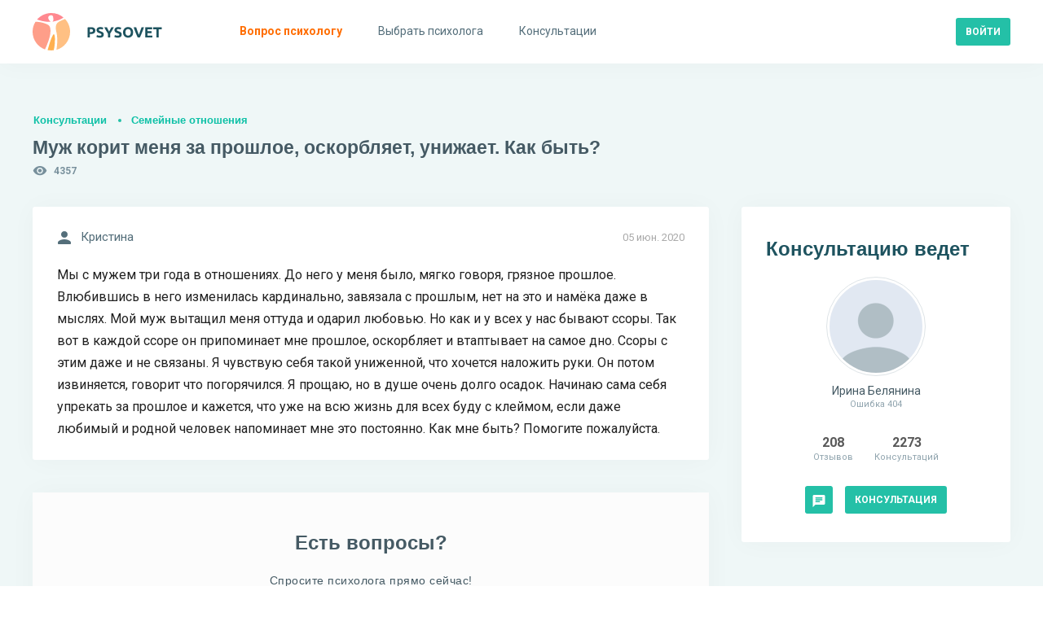

--- FILE ---
content_type: text/html; charset=utf-8
request_url: https://psysovet.ru/consultation/54857
body_size: 16197
content:
<!DOCTYPE html><html lang="ru"><head><title> Муж корит меня за прошлое, оскорбляет, унижает. Как быть? | Psysovet.ru </title><meta name="description" content="Мы с мужем три года в отношениях. До него у меня было, мягко говоря, грязное прошлое. Влюбившись в него изменилась кардинально, завязала с прошлым, ..."><meta name="viewport" content="width=device-width, initial-scale=1.0, minimum-scale=1.0, maximum-scale=1.0, viewport-fit=cover"><meta http-equiv="content-type" content="text/html; charset=utf-8"><meta http-equiv="X-UA-Compatible" content="IE=edge"><meta name="robots" content="all"><meta property="og:type" content="website"><meta property="og:locale" content="ru_RU"><meta property="og:title" content="Муж корит меня за прошлое, оскорбляет, унижает. Как быть? | Psysovet.ru"><meta property="og:site_name" content="PSYSOVET"><meta property="og:description" content="Мы с мужем три года в отношениях. До него у меня было, мягко говоря, грязное прошлое. Влюбившись в него изменилась кардинально, завязала с прошлым, ..."><meta property="og:image" content="/img/icons/240x240.png"><meta property="og:url" content="https://psysovet.ru/consultation/54857"><meta name="theme-color" content="#ffffff"><link rel="apple-touch-icon" sizes="180x180" href="/img/icons/apple-touch-icon.png"><link rel="icon" type="image/png" sizes="16x16" href="/img/icons/favicon-16x16.png"><link rel="manifest" href="/manifest.json"><link rel="mask-icon" href="/safari-pinned-tab.svg" color="#000000"><link rel="canonical" href="https://psysovet.ru/consultation/54857"><meta name="csrf-param" content="_csrf"><meta name="csrf-token" content="03pUFqBCC3TSMUM_3_9dxvEkU9SWFSXyVwABWYed8eCYKhIulAVzPp5aO02-yhClyG0SlfhRbaRheEQW9vqEgw=="><link href="/js/dist/style.css?v=1765046481" rel="stylesheet"><script defer src="https://unpkg.com/alpinejs@3.x.x/dist/cdn.min.js"></script></head><body class=""><div><nav class="navigation" id="navigation"><div class="navigation__mobile"><div class="navigation__banner"></div><div class="btn-container"><a href="https://psysovet.ru/login" class="btn btn-sm btn--rounded btn--cadet-blue" rel="nofollow"><span>Войти</span></a><a class="btn btn-sm btn--dark-nobg" href="https://psysovet.ru/register" rel="nofollow"><span>Регистрация</span></a></div></div><ul class="navigation__main"><li><a href="https://psysovet.ru/consultation/ask-guest" rel="nofollow"><svg class="svg-icon"><use xlink:href="#i-round-help"></use></svg><span>Вопрос психологу</span></a></li><li><a href="https://psysovet.ru/psychologists"><svg class="svg-icon"><use xlink:href="#i-round-people"></use></svg><span>Выбрать психолога</span></a></li><li><a href="https://psysovet.ru/consultation"><svg class="svg-icon"><use xlink:href="#i-round-assignment"></use></svg><span>Консультации</span></a></li></ul></nav><button class="btn btn-md btn--dark-nobg btn--hamburger js-hamburger"><span class="icon"><svg class="svg-icon"><use xlink:href="#i-round-menu"></use></svg></span></button><header class="header"><div class="header__body container-fluid"><div class="header__logo"><a class="logotip" href="/"><svg width="159" height="46" viewBox="0 0 159 46" fill="none" xmlns="http://www.w3.org/2000/svg"><path d="M71.184 17.382C73.044 17.382 74.472 17.712 75.468 18.372C76.464 19.02 76.962 20.088 76.962 21.576C76.962 23.076 76.458 24.162 75.45 24.834C74.442 25.494 73.002 25.824 71.13 25.824H70.248V30H67.44V17.706C68.052 17.586 68.7 17.502 69.384 17.454C70.068 17.406 70.668 17.382 71.184 17.382ZM71.364 19.776C71.16 19.776 70.956 19.782 70.752 19.794C70.56 19.806 70.392 19.818 70.248 19.83V23.43H71.13C72.102 23.43 72.834 23.298 73.326 23.034C73.818 22.77 74.064 22.278 74.064 21.558C74.064 21.21 73.998 20.922 73.866 20.694C73.746 20.466 73.566 20.286 73.326 20.154C73.098 20.01 72.816 19.914 72.48 19.866C72.144 19.806 71.772 19.776 71.364 19.776ZM82.426 27.858C82.822 27.858 83.146 27.828 83.398 27.768C83.662 27.696 83.872 27.606 84.028 27.498C84.184 27.378 84.292 27.24 84.352 27.084C84.412 26.928 84.442 26.754 84.442 26.562C84.442 26.154 84.25 25.818 83.866 25.554C83.482 25.278 82.822 24.984 81.886 24.672C81.478 24.528 81.07 24.366 80.662 24.186C80.254 23.994 79.888 23.76 79.564 23.484C79.24 23.196 78.976 22.854 78.772 22.458C78.568 22.05 78.466 21.558 78.466 20.982C78.466 20.406 78.574 19.89 78.79 19.434C79.006 18.966 79.312 18.57 79.708 18.246C80.104 17.922 80.584 17.676 81.148 17.508C81.712 17.328 82.348 17.238 83.056 17.238C83.896 17.238 84.622 17.328 85.234 17.508C85.846 17.688 86.35 17.886 86.746 18.102L85.936 20.316C85.588 20.136 85.198 19.98 84.766 19.848C84.346 19.704 83.836 19.632 83.236 19.632C82.564 19.632 82.078 19.728 81.778 19.92C81.49 20.1 81.346 20.382 81.346 20.766C81.346 20.994 81.4 21.186 81.508 21.342C81.616 21.498 81.766 21.642 81.958 21.774C82.162 21.894 82.39 22.008 82.642 22.116C82.906 22.212 83.194 22.314 83.506 22.422C84.154 22.662 84.718 22.902 85.198 23.142C85.678 23.37 86.074 23.64 86.386 23.952C86.71 24.264 86.95 24.63 87.106 25.05C87.262 25.47 87.34 25.98 87.34 26.58C87.34 27.744 86.932 28.65 86.116 29.298C85.3 29.934 84.07 30.252 82.426 30.252C81.874 30.252 81.376 30.216 80.932 30.144C80.488 30.084 80.092 30.006 79.744 29.91C79.408 29.814 79.114 29.712 78.862 29.604C78.622 29.496 78.418 29.394 78.25 29.298L79.042 27.066C79.414 27.27 79.87 27.456 80.41 27.624C80.962 27.78 81.634 27.858 82.426 27.858ZM93.8968 22.656C94.4008 21.804 94.8808 20.952 95.3368 20.1C95.7928 19.248 96.2128 18.39 96.5968 17.526H99.6928C99.0088 18.87 98.3008 20.172 97.5688 21.432C96.8368 22.692 96.0628 23.958 95.2468 25.23V30H92.4388V25.266C91.6228 23.994 90.8428 22.722 90.0988 21.45C89.3668 20.178 88.6588 18.87 87.9748 17.526H91.2328C91.6168 18.39 92.0308 19.248 92.4748 20.1C92.9188 20.952 93.3928 21.804 93.8968 22.656ZM104.451 27.858C104.847 27.858 105.171 27.828 105.423 27.768C105.687 27.696 105.897 27.606 106.053 27.498C106.209 27.378 106.317 27.24 106.377 27.084C106.437 26.928 106.467 26.754 106.467 26.562C106.467 26.154 106.275 25.818 105.891 25.554C105.507 25.278 104.847 24.984 103.911 24.672C103.503 24.528 103.095 24.366 102.687 24.186C102.279 23.994 101.913 23.76 101.589 23.484C101.265 23.196 101.001 22.854 100.797 22.458C100.593 22.05 100.491 21.558 100.491 20.982C100.491 20.406 100.599 19.89 100.815 19.434C101.031 18.966 101.337 18.57 101.733 18.246C102.129 17.922 102.609 17.676 103.173 17.508C103.737 17.328 104.373 17.238 105.081 17.238C105.921 17.238 106.647 17.328 107.259 17.508C107.871 17.688 108.375 17.886 108.771 18.102L107.961 20.316C107.613 20.136 107.223 19.98 106.791 19.848C106.371 19.704 105.861 19.632 105.261 19.632C104.589 19.632 104.103 19.728 103.803 19.92C103.515 20.1 103.371 20.382 103.371 20.766C103.371 20.994 103.425 21.186 103.533 21.342C103.641 21.498 103.791 21.642 103.983 21.774C104.187 21.894 104.415 22.008 104.667 22.116C104.931 22.212 105.219 22.314 105.531 22.422C106.179 22.662 106.743 22.902 107.223 23.142C107.703 23.37 108.099 23.64 108.411 23.952C108.735 24.264 108.975 24.63 109.131 25.05C109.287 25.47 109.365 25.98 109.365 26.58C109.365 27.744 108.957 28.65 108.141 29.298C107.325 29.934 106.095 30.252 104.451 30.252C103.899 30.252 103.401 30.216 102.957 30.144C102.513 30.084 102.117 30.006 101.769 29.91C101.433 29.814 101.139 29.712 100.887 29.604C100.647 29.496 100.443 29.394 100.275 29.298L101.067 27.066C101.439 27.27 101.895 27.456 102.435 27.624C102.987 27.78 103.659 27.858 104.451 27.858ZM113.884 23.754C113.884 24.366 113.956 24.918 114.1 25.41C114.256 25.902 114.472 26.328 114.748 26.688C115.036 27.036 115.384 27.306 115.792 27.498C116.2 27.69 116.668 27.786 117.196 27.786C117.712 27.786 118.174 27.69 118.582 27.498C119.002 27.306 119.35 27.036 119.626 26.688C119.914 26.328 120.13 25.902 120.274 25.41C120.43 24.918 120.508 24.366 120.508 23.754C120.508 23.142 120.43 22.59 120.274 22.098C120.13 21.594 119.914 21.168 119.626 20.82C119.35 20.46 119.002 20.184 118.582 19.992C118.174 19.8 117.712 19.704 117.196 19.704C116.668 19.704 116.2 19.806 115.792 20.01C115.384 20.202 115.036 20.478 114.748 20.838C114.472 21.186 114.256 21.612 114.1 22.116C113.956 22.608 113.884 23.154 113.884 23.754ZM123.406 23.754C123.406 24.822 123.244 25.764 122.92 26.58C122.608 27.384 122.176 28.062 121.624 28.614C121.072 29.154 120.412 29.562 119.644 29.838C118.888 30.114 118.072 30.252 117.196 30.252C116.344 30.252 115.54 30.114 114.784 29.838C114.028 29.562 113.368 29.154 112.804 28.614C112.24 28.062 111.796 27.384 111.472 26.58C111.148 25.764 110.986 24.822 110.986 23.754C110.986 22.686 111.154 21.75 111.49 20.946C111.826 20.13 112.276 19.446 112.84 18.894C113.416 18.342 114.076 17.928 114.82 17.652C115.576 17.376 116.368 17.238 117.196 17.238C118.048 17.238 118.852 17.376 119.608 17.652C120.364 17.928 121.024 18.342 121.588 18.894C122.152 19.446 122.596 20.13 122.92 20.946C123.244 21.75 123.406 22.686 123.406 23.754ZM128.998 30C128.506 28.956 128.02 27.87 127.54 26.742C127.06 25.614 126.604 24.498 126.172 23.394C125.74 22.29 125.338 21.234 124.966 20.226C124.606 19.218 124.294 18.318 124.03 17.526H127.126C127.366 18.246 127.624 19.026 127.9 19.866C128.188 20.694 128.476 21.522 128.764 22.35C129.064 23.178 129.352 23.97 129.628 24.726C129.904 25.482 130.162 26.136 130.402 26.688C130.63 26.136 130.882 25.482 131.158 24.726C131.446 23.97 131.734 23.178 132.022 22.35C132.322 21.522 132.61 20.694 132.886 19.866C133.174 19.026 133.438 18.246 133.678 17.526H136.666C136.39 18.318 136.072 19.218 135.712 20.226C135.352 21.234 134.956 22.29 134.524 23.394C134.092 24.498 133.636 25.614 133.156 26.742C132.676 27.87 132.19 28.956 131.698 30H128.998ZM138.28 30V17.526H146.704V19.884H141.088V22.332H146.074V24.636H141.088V27.642H147.118V30H138.28ZM158.448 17.526V19.92H154.686V30H151.878V19.92H148.116V17.526H158.448Z" fill="#1E535F"></path><path d="M27.3999 31.7004C27.3999 30.9004 27.3999 30.2004 27.2999 29.4004C27.1999 28.6004 27.0999 27.7004 26.7999 26.9004C26.6999 26.6004 26.5999 26.3004 26.2999 26.2004C25.9999 26.1004 25.6999 26.2004 25.4999 26.4004C25.0999 26.8004 24.7999 27.2004 24.5999 27.7004C23.7999 29.1004 23.2999 30.6004 22.6999 32.0004C22.1999 33.3004 21.7999 34.7004 21.2999 36.0004C20.7999 37.4004 20.3999 38.9004 19.9999 40.3004C19.5999 41.5004 19.2999 42.7004 18.8999 43.9004C18.6999 44.4004 18.5999 45.0004 18.3999 45.5004C19.8999 45.8004 21.3999 45.9004 22.8999 45.9004C23.8999 45.9004 24.8999 45.8004 25.8999 45.7004C26.4999 43.7004 26.7999 41.7004 26.9999 39.6004C27.0999 38.6004 27.1999 37.6004 27.1999 36.6004C27.3999 35.0004 27.3999 33.4004 27.3999 31.7004Z" fill="#FFB04F"></path><path d="M20.1 32.3002C20.6 30.8002 21 29.2002 21.3 27.7002C21.5 26.6002 21.7 25.5002 21.8 24.3002C21.9 23.5002 21.9 22.6002 21.9 21.8002C21.9 21.1002 21.9 20.5002 21.8 19.8002C21.7 18.7002 21.4 17.5002 20.9 16.5002C20.7 16.1002 20.4 15.7002 20 15.3002C19.7 14.9002 19.3 14.6002 18.8 14.4002C15.6 12.7002 12 11.6002 8.4 11.1002C7.3 11.0002 6.3 10.8002 5.2 10.7002C4.7 10.7002 4.1 10.7002 3.6 10.7002C1.2 14.3002 0 18.6002 0 23.0002C0 33.0002 6.3 41.5002 15.2 44.7002C15.7 43.7002 16.2 42.6002 16.6 41.6002C17 40.8002 17.3 40.0002 17.6 39.1002C18 38.1002 18.4 37.0002 18.8 36.0002C19.3 34.8002 19.7 33.6002 20.1 32.3002Z" fill="#FE9E89"></path><path d="M23 0C16 0 9.7 3.1 5.5 8C7.5 8.7 9.6 9.3 11.7 9.8C12.7 10 13.8 10.2 14.8 10.4C16 10.5 17.1 10.7 18.3 10.8C19.6 10.8 20.9 10.9 22.3 10.8C21.8 10.5 21.4 10.1 21 9.6C20.3 8.8 19.7 7.9 19.4 6.8C19.2 6.3 19.2 5.8 19.2 5.2C19.3 4.5 19.7 4 20.2 3.5C21 3 22.2 2.6 23.4 2.8C23.9 2.9 24.4 3.1 24.7 3.6C25.1 4.1 25.2 4.7 25.3 5.3C25.4 5.9 25.4 6.6 25.4 7.2C25.4 7.8 25.5 8.4 25.4 9C25.4 9.3 25.2 9.7 25 9.9C24.8 10.2 24.5 10.4 24.3 10.6C25.6 10.4 26.9 10.2 28.2 9.8C31.7 9 35 7.6 37.9 5.5C33.8 1.9 28.5 0 23 0Z" fill="#FF8990"></path><path d="M39.7998 7.2998C37.3998 8.2998 34.9998 9.1998 32.7998 10.3998C32.1998 10.7998 31.4998 11.1998 30.9998 11.6998C29.7998 12.6998 28.9998 14.0998 28.6998 15.5998C28.3998 17.0998 28.3998 18.6998 28.5998 20.1998C28.6998 20.7998 28.7998 21.2998 28.8998 21.8998C28.9998 22.4998 29.1998 23.0998 29.2998 23.6998C29.4998 24.3998 29.5998 25.1998 29.6998 25.9998C29.8998 26.9998 29.9998 27.9998 30.0998 28.9998C30.2998 31.3998 30.2998 33.8998 30.1998 36.2998C30.0998 36.7998 30.1998 37.3998 30.0998 37.8998C29.9998 38.3998 29.9998 38.9998 29.9998 39.4998C29.7998 41.3998 29.5998 43.2998 29.2998 45.1998C38.9998 42.3998 45.9998 33.4998 45.9998 22.9998C45.9998 17.1998 43.7998 11.4998 39.7998 7.2998Z" fill="#FFC083"></path></svg></a></div><div class="header__append"><div class="header__login"><a href="https://psysovet.ru/login" class="btn btn-sm btn--rounded btn--cadet-blue" rel="nofollow"><span>Войти</span></a></div></div></div></header><section class="content"><div class="content__body container-fluid"><h5 class="main-subtitle"><a rel="nofollow" href="https://psysovet.ru/consultation">Консультации</a><a href="https://psysovet.ru/consultation/list/19">Семейные отношения</a></h5><h1 class="main-title"> Муж корит меня за прошлое, оскорбляет, унижает. Как быть?</h1><div class="icon-text icon-text--sm icon-cons-views"><svg class="svg-icon"><use xlink:href="#i-round-visibility"></use></svg><span>4357</span></div><div class="content__row"><div class="content__main"><div class="__module dialog"><span class="date"> 05 июн. 2020 </span><div class="icon-text icon-text--md"><svg class="svg-icon"><use xlink:href="#i-round-person"></use></svg><span>Кристина</span></div><div class="text">Мы с мужем три года в отношениях. До него у меня было, мягко говоря, грязное прошлое. Влюбившись в него изменилась кардинально, завязала с прошлым, нет на это и намёка даже в мыслях. Мой муж вытащил меня оттуда и одарил любовью. Но как и у всех у нас бывают ссоры. Так вот в каждой ссоре он припоминает мне прошлое, оскорбляет и втаптывает на самое дно. Ссоры с этим даже и не связаны. Я чувствую себя такой униженной, что хочется наложить руки. Он потом извиняется, говорит что погорячился. Я прощаю, но в душе очень долго осадок. Начинаю сама себя упрекать за прошлое и кажется, что уже на всю жизнь для всех буду с клеймом, если даже любимый и родной человек напоминает мне это постоянно. Как мне быть? Помогите пожалуйста.</div></div><noindex><div class="exhortation"><div class="exhortation__body"><h4>Есть вопросы?</h4><h6>Спросите психолога прямо сейчас!</h6><div class="btn-container btn-container--center"><a href="https://psysovet.ru/consultation/ask-guest" class="btn btn-sm btn--rounded btn--cadet-blue" rel="nofollow"><span>Получить консультацию</span></a></div></div></div></noindex><div id="p0" data-pjax-container="" data-pjax-push-state data-pjax-timeout="3000" data-pjax-scrollto><div id="w1" class="list-view"><div class="summary"></div><div id="msg-442187" class="__module dialog"><span class="date"> 05 июн. 2020 </span><div class="avatar avatar--sm"><a href="https://psysovet.ru/psychologists/irina-belanina-19892" class="avatar__image"><span style="background-image:url('/img/varia/noavatar.png')"></span></a><a href="https://psysovet.ru/psychologists/irina-belanina-19892" class="avatar__body"><span class="avatar__user"> Ирина Белянина </span><span class="avatar__info"> Ошибка 404 </span></a></div><div class="text"><p> Кристина, здравствуйте! </p></div><div id="js-attached_group" class="attached-group"></div><form class="msg--edit-form js-edit-form" action="https://psysovet.ru/ajax/update-msg" method="post" style="display: none;"><input type="hidden" name="_csrf" value="03pUFqBCC3TSMUM_3_9dxvEkU9SWFSXyVwABWYed8eCYKhIulAVzPp5aO02-yhClyG0SlfhRbaRheEQW9vqEgw=="><div class="form-controls"><input type="hidden" name="redactorId"><input type="hidden" name="msgId" value="442187"><div class="form-group"><div class="js-redact-msg-block"><p> Кристина, здравствуйте! </p></div></div><div class="form-group btn-container"><button type="submit" class="js-redact_msg btn btn-sm btn--rounded btn--cadet-blue" onclick="return false;"><span>Сохранить</span></button></div></div></form></div><div style="margin-bottom: 40px;"><script>window.yaContextCb=window.yaContextCb||[]</script><script src="https://yandex.ru/ads/system/context.js" async></script><div id="yandex_rtb_R-A-2156317-7"></div><script>window.yaContextCb.push(()=>{ Ya.Context.AdvManager.render({ renderTo: 'yandex_rtb_R-A-2156317-7', blockId: 'R-A-2156317-7' })})</script></div><div id="msg-442188" class="__module dialog"><span class="date"> 05 июн. 2020 </span><div class="icon-text icon-text--md"><svg class="svg-icon"><use xlink:href="#i-round-person"></use></svg><span>Кристина</span></div><div class="text"><p> Здравствуйте, меня интересует бесплатная консультация. </p></div><div id="js-attached_group" class="attached-group"></div><form class="msg--edit-form js-edit-form" action="https://psysovet.ru/ajax/update-msg" method="post" style="display: none;"><input type="hidden" name="_csrf" value="03pUFqBCC3TSMUM_3_9dxvEkU9SWFSXyVwABWYed8eCYKhIulAVzPp5aO02-yhClyG0SlfhRbaRheEQW9vqEgw=="><div class="form-controls"><input type="hidden" name="redactorId"><input type="hidden" name="msgId" value="442188"><div class="form-group"><div class="js-redact-msg-block"><p> Здравствуйте, меня интересует бесплатная консультация. </p></div></div><div class="form-group btn-container"><button type="submit" class="js-redact_msg btn btn-sm btn--rounded btn--cadet-blue" onclick="return false;"><span>Сохранить</span></button></div></div></form></div><div id="msg-442189" class="__module dialog"><span class="date"> 05 июн. 2020 </span><div class="avatar avatar--sm"><a href="https://psysovet.ru/psychologists/irina-belanina-19892" class="avatar__image"><span style="background-image:url('/img/varia/noavatar.png')"></span></a><a href="https://psysovet.ru/psychologists/irina-belanina-19892" class="avatar__body"><span class="avatar__user"> Ирина Белянина </span><span class="avatar__info"> Ошибка 404 </span></a></div><div class="text"><p> Что мужу известно о вашем прошлом? </p> <p> Каким образом он вытащил вас из прошлого? </p> <p> Как часто сейчас вы ссоритесь - сколько раз в неделю / в месяц? </p> <p> Упрёки были всегда в течение трёх лет? </p> <p> Что вы уже пытались делать, чтобы избежать упрёков? </p></div><div id="js-attached_group" class="attached-group"></div><form class="msg--edit-form js-edit-form" action="https://psysovet.ru/ajax/update-msg" method="post" style="display: none;"><input type="hidden" name="_csrf" value="03pUFqBCC3TSMUM_3_9dxvEkU9SWFSXyVwABWYed8eCYKhIulAVzPp5aO02-yhClyG0SlfhRbaRheEQW9vqEgw=="><div class="form-controls"><input type="hidden" name="redactorId"><input type="hidden" name="msgId" value="442189"><div class="form-group"><div class="js-redact-msg-block"><p> Что мужу известно о вашем прошлом? </p> <p> Каким образом он вытащил вас из прошлого? </p> <p> Как часто сейчас вы ссоритесь - сколько раз в неделю / в месяц? </p> <p> Упрёки были всегда в течение трёх лет? </p> <p> Что вы уже пытались делать, чтобы избежать упрёков? </p></div></div><div class="form-group btn-container"><button type="submit" class="js-redact_msg btn btn-sm btn--rounded btn--cadet-blue" onclick="return false;"><span>Сохранить</span></button></div></div></form></div><div id="msg-442192" class="__module dialog"><span class="date"> 05 июн. 2020 </span><div class="icon-text icon-text--md"><svg class="svg-icon"><use xlink:href="#i-round-person"></use></svg><span>Кристина</span></div><div class="text"><p> Муж был моим клиентом в сфере интимных услуг. Я покончила с этой работой и с прошлым. Он на мне женился. Детей пока нет, но планируем как только станем на ноги финансово. Первый год мы даже не ссорились. Но однажды он приревновало меня к консультанту одежды, хотя с моей стороны повода не было. И мы поссорились. С той ссоры, вот уже второй год, он всегда напоминает мне о прошлом. Происходит это даже когда мы поссоримся на бытовом уровне. Раз в два-три месяца. Я объясняла ему что мне это больно вспоминать. Он говорил что понимает, извинялся. Но это повторялось. </p></div><div id="js-attached_group" class="attached-group"></div><form class="msg--edit-form js-edit-form" action="https://psysovet.ru/ajax/update-msg" method="post" style="display: none;"><input type="hidden" name="_csrf" value="03pUFqBCC3TSMUM_3_9dxvEkU9SWFSXyVwABWYed8eCYKhIulAVzPp5aO02-yhClyG0SlfhRbaRheEQW9vqEgw=="><div class="form-controls"><input type="hidden" name="redactorId"><input type="hidden" name="msgId" value="442192"><div class="form-group"><div class="js-redact-msg-block"><p> Муж был моим клиентом в сфере интимных услуг. Я покончила с этой работой и с прошлым. Он на мне женился. Детей пока нет, но планируем как только станем на ноги финансово. Первый год мы даже не ссорились. Но однажды он приревновало меня к консультанту одежды, хотя с моей стороны повода не было. И мы поссорились. С той ссоры, вот уже второй год, он всегда напоминает мне о прошлом. Происходит это даже когда мы поссоримся на бытовом уровне. Раз в два-три месяца. Я объясняла ему что мне это больно вспоминать. Он говорил что понимает, извинялся. Но это повторялось. </p></div></div><div class="form-group btn-container"><button type="submit" class="js-redact_msg btn btn-sm btn--rounded btn--cadet-blue" onclick="return false;"><span>Сохранить</span></button></div></div></form></div><div id="msg-442193" class="__module dialog"><span class="date"> 05 июн. 2020 </span><div class="avatar avatar--sm"><a href="https://psysovet.ru/psychologists/irina-belanina-19892" class="avatar__image"><span style="background-image:url('/img/varia/noavatar.png')"></span></a><a href="https://psysovet.ru/psychologists/irina-belanina-19892" class="avatar__body"><span class="avatar__user"> Ирина Белянина </span><span class="avatar__info"> Ошибка 404 </span></a></div><div class="text"><p> Приведите, пожалуйста, 2-3 примера таких ссор, которые заканчиваются напоминаниями о прошлом. </p> <p> С чего начинаются, кто и что говорит друг другу, в какой момент (после каких слов) начинаются упрёки, через какое время и каким образом миритесь. </p></div><div id="js-attached_group" class="attached-group"></div><form class="msg--edit-form js-edit-form" action="https://psysovet.ru/ajax/update-msg" method="post" style="display: none;"><input type="hidden" name="_csrf" value="03pUFqBCC3TSMUM_3_9dxvEkU9SWFSXyVwABWYed8eCYKhIulAVzPp5aO02-yhClyG0SlfhRbaRheEQW9vqEgw=="><div class="form-controls"><input type="hidden" name="redactorId"><input type="hidden" name="msgId" value="442193"><div class="form-group"><div class="js-redact-msg-block"><p> Приведите, пожалуйста, 2-3 примера таких ссор, которые заканчиваются напоминаниями о прошлом. </p> <p> С чего начинаются, кто и что говорит друг другу, в какой момент (после каких слов) начинаются упрёки, через какое время и каким образом миритесь. </p></div></div><div class="form-group btn-container"><button type="submit" class="js-redact_msg btn btn-sm btn--rounded btn--cadet-blue" onclick="return false;"><span>Сохранить</span></button></div></div></form></div><div id="msg-442194" class="__module dialog"><span class="date"> 05 июн. 2020 </span><div class="icon-text icon-text--md"><svg class="svg-icon"><use xlink:href="#i-round-person"></use></svg><span>Кристина</span></div><div class="text"><p> Чаще всего это из-за ревности, если кто-то посмотрит на меня. Я бывает этого и сама даже не замечаю. Увидит, схватит за руку, молча домой приведёт и игнорируя, начинает делать неприятные вещи для меня - смотрит видео с другими девушками, улыбаясь, обсуждать какую-то девушку с другом по телефону, то есть все что может вывести и меня на ревность. Если я не сдерживаюсь даю реакцию, он начинает язвительно говорить "ну я хотя бы о приличных девушках говорю, не проститутках". И тут понеслось "да ты перед каждым ноги раздвигала ха деньги! Да то и это". Я молча ухожу, а он догонит и начнёт доводить пока не расплачусь, пока в истерику не впаду. А когда увидит что добился моей истерики начинает извиняться, обнимать, говорить что любит. Но дело редко доходит до секса. В основном до мимишных обниманий. Ну и то же самое происходит, не только когда ревнует, но и когда не отвечаю сразу на смс, или говорю что хочу пойти с сестрой или подругой куда-то. Доводит до того, что мы поругаемся и я уже никуда ни с кем ни иду. </p></div><div id="js-attached_group" class="attached-group"></div><form class="msg--edit-form js-edit-form" action="https://psysovet.ru/ajax/update-msg" method="post" style="display: none;"><input type="hidden" name="_csrf" value="03pUFqBCC3TSMUM_3_9dxvEkU9SWFSXyVwABWYed8eCYKhIulAVzPp5aO02-yhClyG0SlfhRbaRheEQW9vqEgw=="><div class="form-controls"><input type="hidden" name="redactorId"><input type="hidden" name="msgId" value="442194"><div class="form-group"><div class="js-redact-msg-block"><p> Чаще всего это из-за ревности, если кто-то посмотрит на меня. Я бывает этого и сама даже не замечаю. Увидит, схватит за руку, молча домой приведёт и игнорируя, начинает делать неприятные вещи для меня - смотрит видео с другими девушками, улыбаясь, обсуждать какую-то девушку с другом по телефону, то есть все что может вывести и меня на ревность. Если я не сдерживаюсь даю реакцию, он начинает язвительно говорить "ну я хотя бы о приличных девушках говорю, не проститутках". И тут понеслось "да ты перед каждым ноги раздвигала ха деньги! Да то и это". Я молча ухожу, а он догонит и начнёт доводить пока не расплачусь, пока в истерику не впаду. А когда увидит что добился моей истерики начинает извиняться, обнимать, говорить что любит. Но дело редко доходит до секса. В основном до мимишных обниманий. Ну и то же самое происходит, не только когда ревнует, но и когда не отвечаю сразу на смс, или говорю что хочу пойти с сестрой или подругой куда-то. Доводит до того, что мы поругаемся и я уже никуда ни с кем ни иду. </p></div></div><div class="form-group btn-container"><button type="submit" class="js-redact_msg btn btn-sm btn--rounded btn--cadet-blue" onclick="return false;"><span>Сохранить</span></button></div></div></form></div><div id="msg-442195" class="__module dialog"><span class="date"> 05 июн. 2020 </span><div class="icon-text icon-text--md"><svg class="svg-icon"><use xlink:href="#i-round-person"></use></svg><span>Кристина</span></div><div class="text"><p> Я знаю, что он очень ревнивый и вспыльчивый. Но я даже не думаю выводить его на ревность. Я слежу за собой, учу языки, занимаюсь спортом, работаю тооолько с женщинами, одеваюсь всегда скромно, но дома конечно всегда со всей красе, стараюсь выглядеть для него наедине лучше чем в обществе. Стала просто завидной хозяйкой, и в постели у нас все есть. Я конечно тоже вспыльчивая и ревнивая, но я никогда его не оскорбляю. Мы живём скромно, но я ни разу не пожаловалась. Я всегда его выслушиваю, а он бывает, что пропускает мои рассказы и переживания мимо ушей. Я ему говорю об этом. А он на все мои возмущения говорит, что я ищу проблему. Говорит что хочу с ним поругаться, чтобы уйти к другому, потому что я же проститука. И опять по кругу. </p></div><div id="js-attached_group" class="attached-group"></div><form class="msg--edit-form js-edit-form" action="https://psysovet.ru/ajax/update-msg" method="post" style="display: none;"><input type="hidden" name="_csrf" value="03pUFqBCC3TSMUM_3_9dxvEkU9SWFSXyVwABWYed8eCYKhIulAVzPp5aO02-yhClyG0SlfhRbaRheEQW9vqEgw=="><div class="form-controls"><input type="hidden" name="redactorId"><input type="hidden" name="msgId" value="442195"><div class="form-group"><div class="js-redact-msg-block"><p> Я знаю, что он очень ревнивый и вспыльчивый. Но я даже не думаю выводить его на ревность. Я слежу за собой, учу языки, занимаюсь спортом, работаю тооолько с женщинами, одеваюсь всегда скромно, но дома конечно всегда со всей красе, стараюсь выглядеть для него наедине лучше чем в обществе. Стала просто завидной хозяйкой, и в постели у нас все есть. Я конечно тоже вспыльчивая и ревнивая, но я никогда его не оскорбляю. Мы живём скромно, но я ни разу не пожаловалась. Я всегда его выслушиваю, а он бывает, что пропускает мои рассказы и переживания мимо ушей. Я ему говорю об этом. А он на все мои возмущения говорит, что я ищу проблему. Говорит что хочу с ним поругаться, чтобы уйти к другому, потому что я же проститука. И опять по кругу. </p></div></div><div class="form-group btn-container"><button type="submit" class="js-redact_msg btn btn-sm btn--rounded btn--cadet-blue" onclick="return false;"><span>Сохранить</span></button></div></div></form></div><div id="msg-442196" class="__module dialog"><span class="date"> 05 июн. 2020 <br>(изменено 05 июн. 2020) </span><div class="avatar avatar--sm"><a href="https://psysovet.ru/psychologists/irina-belanina-19892" class="avatar__image"><span style="background-image:url('/img/varia/noavatar.png')"></span></a><a href="https://psysovet.ru/psychologists/irina-belanina-19892" class="avatar__body"><span class="avatar__user"> Ирина Белянина </span><span class="avatar__info"> Ошибка 404 </span></a></div><div class="text"><p> Очень сочувствую вам, Кристина, что вы оказались в такой ситуации. </p> <p> Такое отношение очень сложно терпеть. Тем более, что прошлое изменить не в ваших силах. И мужчина в общем-то не может этого не понимать. </p> <p> Сложилось впечатление, что он вас полюбил и любит, но вот справится с собственной ревностью у него не получается. </p> <p> Здесь нужно с ним разговаривать не тогда, когда он зол и ревнует. И не тогда, когда вы миритесь. А в какой-то другой из дней, когда он в хорошем расположении духа, попробовать объяснить свои чувства. </p> <blockquote> Я объясняла ему что мне это больно вспоминать. Он говорил что понимает, извинялся. Но это повторялось. </blockquote> <p> Если все ваши попытки объяснить тщетны, а он всё понимает, но изменить своё поведение не может, то здесь могу предложить поработать с ним. Важно ему научиться справляться с собственной ревностью, и учиться контролировать свои слова, которые очень жёсткие тогда, когда он излишне эмоционален. </p> <p> Параллельно можно работать с вашей парой. Учиться конфликты и ссоры минимизировать. Не реагировать так эмоционально. </p> <p> В данной консультации, так как обратились только вы, мы можем только обсудить ваше отношение к ситуации, которое по сути сведётся к разговору - терпеть вам или нет, если вы просите не говорить о прошлом, а муж всё равно говорит. </p> <p> Какой вопрос вам хотелось бы обсудить со мной на этой консультации - что вам непонятно в данной ситуации? </p> <p> Какой результат вы ожидаете от этой письменной консультации? </p></div><div id="js-attached_group" class="attached-group"></div><form class="msg--edit-form js-edit-form" action="https://psysovet.ru/ajax/update-msg" method="post" style="display: none;"><input type="hidden" name="_csrf" value="03pUFqBCC3TSMUM_3_9dxvEkU9SWFSXyVwABWYed8eCYKhIulAVzPp5aO02-yhClyG0SlfhRbaRheEQW9vqEgw=="><div class="form-controls"><input type="hidden" name="redactorId"><input type="hidden" name="msgId" value="442196"><div class="form-group"><div class="js-redact-msg-block"><p> Очень сочувствую вам, Кристина, что вы оказались в такой ситуации. </p> <p> Такое отношение очень сложно терпеть. Тем более, что прошлое изменить не в ваших силах. И мужчина в общем-то не может этого не понимать. </p> <p> Сложилось впечатление, что он вас полюбил и любит, но вот справится с собственной ревностью у него не получается. </p> <p> Здесь нужно с ним разговаривать не тогда, когда он зол и ревнует. И не тогда, когда вы миритесь. А в какой-то другой из дней, когда он в хорошем расположении духа, попробовать объяснить свои чувства. </p> <blockquote> Я объясняла ему что мне это больно вспоминать. Он говорил что понимает, извинялся. Но это повторялось. </blockquote> <p> Если все ваши попытки объяснить тщетны, а он всё понимает, но изменить своё поведение не может, то здесь могу предложить поработать с ним. Важно ему научиться справляться с собственной ревностью, и учиться контролировать свои слова, которые очень жёсткие тогда, когда он излишне эмоционален. </p> <p> Параллельно можно работать с вашей парой. Учиться конфликты и ссоры минимизировать. Не реагировать так эмоционально. </p> <p> В данной консультации, так как обратились только вы, мы можем только обсудить ваше отношение к ситуации, которое по сути сведётся к разговору - терпеть вам или нет, если вы просите не говорить о прошлом, а муж всё равно говорит. </p> <p> Какой вопрос вам хотелось бы обсудить со мной на этой консультации - что вам непонятно в данной ситуации? </p> <p> Какой результат вы ожидаете от этой письменной консультации? </p></div></div><div class="form-group btn-container"><button type="submit" class="js-redact_msg btn btn-sm btn--rounded btn--cadet-blue" onclick="return false;"><span>Сохранить</span></button></div></div></form></div><div id="msg-442198" class="__module dialog"><span class="date"> 05 июн. 2020 </span><div class="icon-text icon-text--md"><svg class="svg-icon"><use xlink:href="#i-round-person"></use></svg><span>Кристина</span></div><div class="text"><p> Спасибо большое, я понимаю теперь, что нам с ним нужна совместная работа с психологом. Потому что мы разговаривали с ним на эту тему и спокойно, и не раз, как хорошие друзья. Но, до первой крупной ссоры. Возможно, я уговорю его поработать со специалистом. Просто я не понимаю, стоит ли мне сразу его прощать? Потому что если я обижалась раньше и моя обида затягивалась на пару дней, то мы ссорились ещё больше. А если прощаю сразу, то такой конфликт может повторится быстрее - как будто такие разговоры о прошлом, просто обыденная тема. Я не знаю как правильно реагировать. Мне всегда хочется плакать. Когда я оправдываюсь, он не слышит, когда молчу, он выводит на разговор, когда в ответ ругаюсь он унижает ещё больше. И мне после такой силы плохо не только морально, но и физически, кажется что сердце от боди разорвётся. </p></div><div id="js-attached_group" class="attached-group"></div><form class="msg--edit-form js-edit-form" action="https://psysovet.ru/ajax/update-msg" method="post" style="display: none;"><input type="hidden" name="_csrf" value="03pUFqBCC3TSMUM_3_9dxvEkU9SWFSXyVwABWYed8eCYKhIulAVzPp5aO02-yhClyG0SlfhRbaRheEQW9vqEgw=="><div class="form-controls"><input type="hidden" name="redactorId"><input type="hidden" name="msgId" value="442198"><div class="form-group"><div class="js-redact-msg-block"><p> Спасибо большое, я понимаю теперь, что нам с ним нужна совместная работа с психологом. Потому что мы разговаривали с ним на эту тему и спокойно, и не раз, как хорошие друзья. Но, до первой крупной ссоры. Возможно, я уговорю его поработать со специалистом. Просто я не понимаю, стоит ли мне сразу его прощать? Потому что если я обижалась раньше и моя обида затягивалась на пару дней, то мы ссорились ещё больше. А если прощаю сразу, то такой конфликт может повторится быстрее - как будто такие разговоры о прошлом, просто обыденная тема. Я не знаю как правильно реагировать. Мне всегда хочется плакать. Когда я оправдываюсь, он не слышит, когда молчу, он выводит на разговор, когда в ответ ругаюсь он унижает ещё больше. И мне после такой силы плохо не только морально, но и физически, кажется что сердце от боди разорвётся. </p></div></div><div class="form-group btn-container"><button type="submit" class="js-redact_msg btn btn-sm btn--rounded btn--cadet-blue" onclick="return false;"><span>Сохранить</span></button></div></div></form></div><div id="msg-442199" class="__module dialog"><span class="date"> 05 июн. 2020 </span><div class="icon-text icon-text--md"><svg class="svg-icon"><use xlink:href="#i-round-person"></use></svg><span>Кристина</span></div><div class="text"><p> Спасибо вам ещё раз, Вы дали мне надежду на позитивную перспективу. Я уверена, что нам нужна работа в паре со специалистом. Верю, что это поможет достичь гармонии в отношениях. </p></div><div id="js-attached_group" class="attached-group"></div><form class="msg--edit-form js-edit-form" action="https://psysovet.ru/ajax/update-msg" method="post" style="display: none;"><input type="hidden" name="_csrf" value="03pUFqBCC3TSMUM_3_9dxvEkU9SWFSXyVwABWYed8eCYKhIulAVzPp5aO02-yhClyG0SlfhRbaRheEQW9vqEgw=="><div class="form-controls"><input type="hidden" name="redactorId"><input type="hidden" name="msgId" value="442199"><div class="form-group"><div class="js-redact-msg-block"><p> Спасибо вам ещё раз, Вы дали мне надежду на позитивную перспективу. Я уверена, что нам нужна работа в паре со специалистом. Верю, что это поможет достичь гармонии в отношениях. </p></div></div><div class="form-group btn-container"><button type="submit" class="js-redact_msg btn btn-sm btn--rounded btn--cadet-blue" onclick="return false;"><span>Сохранить</span></button></div></div></form></div><div id="msg-442231" class="__module dialog"><span class="date"> 05 июн. 2020 </span><div class="avatar avatar--sm"><a href="https://psysovet.ru/psychologists/irina-belanina-19892" class="avatar__image"><span style="background-image:url('/img/varia/noavatar.png')"></span></a><a href="https://psysovet.ru/psychologists/irina-belanina-19892" class="avatar__body"><span class="avatar__user"> Ирина Белянина </span><span class="avatar__info"> Ошибка 404 </span></a></div><div class="text"><p> Пожалуйста, Кристина! </p> <blockquote> Просто я не понимаю, стоит ли мне сразу его прощать? </blockquote> <p> Если хотите - прощайте! </p><blockquote> Я не знаю как правильно реагировать. </blockquote> <blockquote> Когда в ответ ругаюсь он унижает ещё больше. </blockquote> <p> Однозначно не нужно ругаться. </p> <p> Пока сложилось впечатление, что муж пытается выводить вас на эмоции, чтобы таки образом оправдать свою ревность и не держать в себе мысли, эмоции, которые копятся в нём. Ведь негатив должен иметь выход, иначе он будет чувствовать себя хуже. </p> <p> Если это так, то мы можем долго подбирать нужную от вас реакцию. Но, во-первых, такой подбор может затянуться как на пару месяцев, так и на пару лет, что может быть болезненным для вас. А, во-вторых, если цель мужа выпустить свои эмоции, то даже при самой верной реакции, он всё равно сможет находить к чему придраться. </p> <p> Поэтому конечно же самый верный путь - подключать его к нашей работе. </p><blockquote> Вы дали мне надежду на позитивную перспективу. Я уверена, что нам нужна работа в паре со специалистом. Верю, что это поможет достичь гармонии в отношениях. </blockquote> <p> Да, в целом прогноз благоприятный. Не вижу причин, чтобы заканчивать эти отношения. </p> <p> Я смогу помочь вашей паре при работе в скайпе. </p> <p> Если вам это интересно, пишите в личные сообщения. </p></div><div id="js-attached_group" class="attached-group"></div><form class="msg--edit-form js-edit-form" action="https://psysovet.ru/ajax/update-msg" method="post" style="display: none;"><input type="hidden" name="_csrf" value="03pUFqBCC3TSMUM_3_9dxvEkU9SWFSXyVwABWYed8eCYKhIulAVzPp5aO02-yhClyG0SlfhRbaRheEQW9vqEgw=="><div class="form-controls"><input type="hidden" name="redactorId"><input type="hidden" name="msgId" value="442231"><div class="form-group"><div class="js-redact-msg-block"><p> Пожалуйста, Кристина! </p> <blockquote> Просто я не понимаю, стоит ли мне сразу его прощать? </blockquote> <p> Если хотите - прощайте! </p><blockquote> Я не знаю как правильно реагировать. </blockquote> <blockquote> Когда в ответ ругаюсь он унижает ещё больше. </blockquote> <p> Однозначно не нужно ругаться. </p> <p> Пока сложилось впечатление, что муж пытается выводить вас на эмоции, чтобы таки образом оправдать свою ревность и не держать в себе мысли, эмоции, которые копятся в нём. Ведь негатив должен иметь выход, иначе он будет чувствовать себя хуже. </p> <p> Если это так, то мы можем долго подбирать нужную от вас реакцию. Но, во-первых, такой подбор может затянуться как на пару месяцев, так и на пару лет, что может быть болезненным для вас. А, во-вторых, если цель мужа выпустить свои эмоции, то даже при самой верной реакции, он всё равно сможет находить к чему придраться. </p> <p> Поэтому конечно же самый верный путь - подключать его к нашей работе. </p><blockquote> Вы дали мне надежду на позитивную перспективу. Я уверена, что нам нужна работа в паре со специалистом. Верю, что это поможет достичь гармонии в отношениях. </blockquote> <p> Да, в целом прогноз благоприятный. Не вижу причин, чтобы заканчивать эти отношения. </p> <p> Я смогу помочь вашей паре при работе в скайпе. </p> <p> Если вам это интересно, пишите в личные сообщения. </p></div></div><div class="form-group btn-container"><button type="submit" class="js-redact_msg btn btn-sm btn--rounded btn--cadet-blue" onclick="return false;"><span>Сохранить</span></button></div></div></form></div></div></div><div class="__module similar-cons"><h4>Похожие консультации</h4><div id="w2" class="list-consultation"><div class="summary"></div><li><a href="https://psysovet.ru/consultation/72964" class="text" data-pjax="0">Муж унижает и оскорбляет меня. Как быть?</a><span><svg width="18" height="18" viewBox="0 0 18 18" fill="none" xmlns="http://www.w3.org/2000/svg"><path d="M15.75 4.5H14.25V11.25H4.5V12.75C4.5 13.1625 4.8375 13.5 5.25 13.5H13.5L16.5 16.5V5.25C16.5 4.8375 16.1625 4.5 15.75 4.5ZM12.75 9V2.25C12.75 1.8375 12.4125 1.5 12 1.5H2.25C1.8375 1.5 1.5 1.8375 1.5 2.25V12.75L4.5 9.75H12C12.4125 9.75 12.75 9.4125 12.75 9Z" fill="#1E535F"/></svg> 1 ответ </span></li><li><a href="https://psysovet.ru/consultation/140727" class="text" data-pjax="0">Муж унижает и оскорбляет меня. Как быть?</a><span><svg width="18" height="18" viewBox="0 0 18 18" fill="none" xmlns="http://www.w3.org/2000/svg"><path d="M15.75 4.5H14.25V11.25H4.5V12.75C4.5 13.1625 4.8375 13.5 5.25 13.5H13.5L16.5 16.5V5.25C16.5 4.8375 16.1625 4.5 15.75 4.5ZM12.75 9V2.25C12.75 1.8375 12.4125 1.5 12 1.5H2.25C1.8375 1.5 1.5 1.8375 1.5 2.25V12.75L4.5 9.75H12C12.4125 9.75 12.75 9.4125 12.75 9Z" fill="#1E535F"/></svg> 15 ответов </span></li><li><a href="https://psysovet.ru/consultation/8094" class="text" data-pjax="0">Муж унижает и оскорбляет меня</a><span><svg width="18" height="18" viewBox="0 0 18 18" fill="none" xmlns="http://www.w3.org/2000/svg"><path d="M15.75 4.5H14.25V11.25H4.5V12.75C4.5 13.1625 4.8375 13.5 5.25 13.5H13.5L16.5 16.5V5.25C16.5 4.8375 16.1625 4.5 15.75 4.5ZM12.75 9V2.25C12.75 1.8375 12.4125 1.5 12 1.5H2.25C1.8375 1.5 1.5 1.8375 1.5 2.25V12.75L4.5 9.75H12C12.4125 9.75 12.75 9.4125 12.75 9Z" fill="#1E535F"/></svg> 4 ответа </span></li><li><a href="https://psysovet.ru/consultation/64981" class="text" data-pjax="0">Муж унижает и оскорбляет. Как мне себя вести?</a><span><svg width="18" height="18" viewBox="0 0 18 18" fill="none" xmlns="http://www.w3.org/2000/svg"><path d="M15.75 4.5H14.25V11.25H4.5V12.75C4.5 13.1625 4.8375 13.5 5.25 13.5H13.5L16.5 16.5V5.25C16.5 4.8375 16.1625 4.5 15.75 4.5ZM12.75 9V2.25C12.75 1.8375 12.4125 1.5 12 1.5H2.25C1.8375 1.5 1.5 1.8375 1.5 2.25V12.75L4.5 9.75H12C12.4125 9.75 12.75 9.4125 12.75 9Z" fill="#1E535F"/></svg> 0 ответов </span></li><li><a href="https://psysovet.ru/consultation/17713" class="text" data-pjax="0">Муж постоянно оскорбляет и унижает</a><span><svg width="18" height="18" viewBox="0 0 18 18" fill="none" xmlns="http://www.w3.org/2000/svg"><path d="M15.75 4.5H14.25V11.25H4.5V12.75C4.5 13.1625 4.8375 13.5 5.25 13.5H13.5L16.5 16.5V5.25C16.5 4.8375 16.1625 4.5 15.75 4.5ZM12.75 9V2.25C12.75 1.8375 12.4125 1.5 12 1.5H2.25C1.8375 1.5 1.5 1.8375 1.5 2.25V12.75L4.5 9.75H12C12.4125 9.75 12.75 9.4125 12.75 9Z" fill="#1E535F"/></svg> 6 ответов </span></li><li><a href="https://psysovet.ru/consultation/115974" class="text" data-pjax="0">Муж оскорбляет, унижает. Разводиться боюсь. Как быть?</a><span><svg width="18" height="18" viewBox="0 0 18 18" fill="none" xmlns="http://www.w3.org/2000/svg"><path d="M15.75 4.5H14.25V11.25H4.5V12.75C4.5 13.1625 4.8375 13.5 5.25 13.5H13.5L16.5 16.5V5.25C16.5 4.8375 16.1625 4.5 15.75 4.5ZM12.75 9V2.25C12.75 1.8375 12.4125 1.5 12 1.5H2.25C1.8375 1.5 1.5 1.8375 1.5 2.25V12.75L4.5 9.75H12C12.4125 9.75 12.75 9.4125 12.75 9Z" fill="#1E535F"/></svg> 2 ответа </span></li></div></div></div><div class="content__aside"><div id="modal--psycho-info" class="__module psycho-info"><span class="btn btn-md btn--dark-nobg btn--close js-btn-close"><span class="icon"><svg class="svg-icon"><use xlink:href="#i-round-close"></use></svg></span></span><h4>Консультацию ведет</h4><div class="avatar avatar--lg "><a href="https://psysovet.ru/psychologists/irina-belanina-19892" class="avatar__image"><span style="background-image:url('/img/varia/noavatar.png')"></span></a><a href="https://psysovet.ru/psychologists/irina-belanina-19892" class="avatar__body"><span class="avatar__user"> Ирина Белянина </span><span class="avatar__info"> Ошибка 404 </span></a></div><div class="quantities quantities--center"><div class="quantities__item"><span class="num">208</span><span class="text">Отзывов</span></div><div class="quantities__item"><span class="num">2273</span><span class="text">Консультаций</span></div></div><div class="btn-container btn-container--center"><a href="https://psysovet.ru/register" class="btn btn-sm btn--rounded btn--cadet-blue" rel="nofollow"><span class="icon"><svg class="svg-icon"><use xlink:href="#i-round-chat"></use></svg></span></a><a href="https://psysovet.ru/psychologists/irina-belanina-19892#tariffs" class="btn btn-sm btn--rounded btn--cadet-blue"><span>Консультация</span></a></div><div class="psycho-info__append o-mobile"><svg class="svg-icon"><use xlink:href="#i-round-arrow_upward"></use></svg><span>Задайте вопрос психологу ведущему эту консультацию</span></div></div><div class="desktop" style="margin-bottom: 40px;"></div></div></div><a href="/psychologists/irina-belanina-19892" class="footer-psycho-float"><div class="footer-psycho-float__avatar" style="background-image: url('/img/varia/noavatar.png')"></div><div class="footer-psycho-float__main"><span>Эту консультацию ведёт</span><h5>Ирина Белянина</h5></div><div class="footer-psycho-float__icon"><svg width="24" height="24" viewBox="0 0 24 24" fill="currentColor" xmlns="http://www.w3.org/2000/svg"><path d="M5 13.0007H16.17L11.29 17.8807C10.9 18.2707 10.9 18.9107 11.29 19.3007C11.68 19.6907 12.31 19.6907 12.7 19.3007L19.29 12.7107C19.68 12.3207 19.68 11.6907 19.29 11.3007L12.71 4.7007C12.32 4.3107 11.69 4.3107 11.3 4.7007C10.91 5.0907 10.91 5.7207 11.3 6.1107L16.17 11.0007H5C4.45 11.0007 4 11.4507 4 12.0007C4 12.5507 4.45 13.0007 5 13.0007Z"/></svg></div></a></div></section><script>window.yaContextCb=window.yaContextCb||[]</script><script src="https://yandex.ru/ads/system/context.js" async></script><div id="yandex_rtb_C-A-2156317-5"></div><script>window.yaContextCb.push(()=>{ Ya.Context.AdvManager.renderWidget({ renderTo: 'yandex_rtb_C-A-2156317-5', blockId: 'C-A-2156317-5' })})</script><footer class="footer"><div class="footer__container container-fluid"><div class="footer__body"><div class="footer__item"><a class="logotip logotip--sm" href="/"><svg class="svg-icon"><use xlink:href="#i-logo"></use></svg><span>PSYSOVET</span></a><p> Бесплатная <a href="/">психологическая помощь онлайн</a>, анонимно, 24/7! Отношения в парах, кризисы и травмы, депрессия и другое. Доступны платные консультации психологов онлайн в которых вы получите быстрый ответ. </p></div><div class="footer__item"><h5>О сайте</h5><ul class="footer__nav"><li><a href="https://psysovet.ru/site/about">О проекте</a></li><li><a href="https://psysovet.ru/site/psyho-support">Психологам</a></li><li><a href="https://psysovet.ru/site/legal-documents">Документы</a></li></ul></div><div class="footer__item"><h5>Меню</h5><ul class="footer__nav"><li><a href="/">Главная</a></li><li><a href="https://psysovet.ru/psychologists">Психологи</a></li><li><a href="https://psysovet.ru/reviews">Отзывы о психологах</a></li><li><a href="https://psysovet.ru/articles">Статьи психологов</a></li><li><a href="https://psysovet.ru/consultation">Консультации</a></li></ul></div><div class="footer__item"><h5>Поддержка</h5><p>psysovetsup@mail.ru</p></div></div><div class="footer__bottom"><p>© 2015 – 2026 PSYSOVET</p><p>Копирование материалов без разрешения администрации запрещено. Все права защищены.</p></div></div><div class="footer__mobile"><span class="btn js-mobile-footer"><span>Информация и поддержка</span><span class="icon"><svg class="svg-icon"><use xlink:href="#i-round-arrow_downward"></use></svg></span></span></div><script type="text/javascript" > (function(m,e,t,r,i,k,a){m[i]=m[i]||function(){(m[i].a=m[i].a||[]).push(arguments)}; m[i].l=1*new Date(); for (var j = 0; j < document.scripts.length; j++) {if (document.scripts[j].src === r) { return; }} k=e.createElement(t),a=e.getElementsByTagName(t)[0],k.async=1,k.src=r,a.parentNode.insertBefore(k,a)}) (window, document, "script", "https://cdn.jsdelivr.net/npm/yandex-metrica-watch/tag.js", "ym"); ym(33644414, "init", { clickmap:true, trackLinks:true, accurateTrackBounce:true, webvisor:true }); </script> <noscript><div><img src="https://mc.yandex.ru/watch/33644414" style="position:absolute; left:-9999px;" alt="" /></div></noscript></footer><div id="js-overlay-id" class="overlay js-overlay"></div><div class="modal-container" id="body-scroll-lock-ignore"></div><div id="js-messenger" class="messenger" style="display: none;"><div class="messenger__container"><div class="messenger__head"><div id="js-messenger_whom" class="messenger__whom"></div><div class="js-messenger_close messenger__close"><span class="btn btn-md btn--dark-nobg"><span class="icon"><svg class="svg-icon"><use xlink:href="#i-round-close"></use></svg></span></span></div></div><div class="messenger__body"><div id="js-msg-scroller" class="messenger__scroller"><div class="no-message"> Здесь будет выводиться история переписки. </div></div></div><form id="js-messenger_form" class="messenger__textbox" action="https://psysovet.ru/api/send-msg" method="post" data-opponent_id=""><input type="hidden" name="_csrf" value="03pUFqBCC3TSMUM_3_9dxvEkU9SWFSXyVwABWYed8eCYKhIulAVzPp5aO02-yhClyG0SlfhRbaRheEQW9vqEgw=="><div class="messenger__textarea"><textarea name="messenger_text" placeholder="Напишите сообщение…"></textarea></div><div class="messenger__send"><span id="js-messenger_send" class="btn btn-md btn--dark-nobg"><span class="icon"><svg class="svg-icon"><use xlink:href="#i-round-send"></use></svg></span></span></div></form></div></div><script src="/js/dist/main.js?v=1747607000"></script><script src="/js/dist/messenger.js?v=1664685365"></script><script src="https://cdn.tiny.cloud/1/bvpyeixz4wqxj15uk65ekwdyhsd4k6wmnhlykzdlcexkw536/tinymce/7/tinymce.min.js"></script><script src="/js/dist/ru.js?v=1710927494"></script><script src="/js/dist/consultationDialog.js?v=1664685365"></script><script src="https://ajax.googleapis.com/ajax/libs/jquery/3.5.1/jquery.min.js"></script><script src="/assets/220673e6/yii.js?v=1711109913"></script><script src="/assets/6956f247/jquery.pjax.js?v=1711109913"></script><script>jQuery(function ($) {jQuery(document).pjax("#p0 a", {"push":true,"replace":false,"timeout":3000,"scrollTo":true,"container":"#p0"});jQuery(document).off("submit", "#p0 form[data-pjax]").on("submit", "#p0 form[data-pjax]", function (event) {jQuery.pjax.submit(event, {"push":true,"replace":false,"timeout":3000,"scrollTo":true,"container":"#p0"});}); $(document).on('pjax:end', function() { document.dispatchEvent(new CustomEvent("pjax_load")); });});</script></div></body></html>

--- FILE ---
content_type: image/svg+xml
request_url: https://psysovet.ru/img/icons.svg
body_size: 75447
content:
<svg style="display:none;" aria-hidden="true">
    <symbol id="i-account_balance_wallet" viewBox="0 0 24 24">
        <path d="M10 16V8c0-1.1.89-2 2-2h9V5c0-1.1-.9-2-2-2H5c-1.11 0-2 .9-2 2v14c0 1.1.89 2 2 2h14c1.1 0 2-.9 2-2v-1h-9c-1.11 0-2-.9-2-2zm3-8c-.55 0-1 .45-1 1v6c0 .55.45 1 1 1h9V8h-9zm3 5.5c-.83 0-1.5-.67-1.5-1.5s.67-1.5 1.5-1.5 1.5.67 1.5 1.5-.67 1.5-1.5 1.5z"/>
    </symbol>
    <symbol id="i-forum" viewBox="0 0 24 24">
        <path d="M20 6h-1v8c0 .55-.45 1-1 1H6v1c0 1.1.9 2 2 2h10l4 4V8c0-1.1-.9-2-2-2zm-3 5V4c0-1.1-.9-2-2-2H4c-1.1 0-2 .9-2 2v13l4-4h9c1.1 0 2-.9 2-2z"/>
    </symbol>
    <symbol id="i-subdirectory" viewBox="0 0 24 24">
        <path d="M18.29 15.71l-4.58 4.58c-.39.39-1.03.39-1.42 0-.39-.39-.39-1.03 0-1.42L15.17 16H5c-.55 0-1-.45-1-1V5c0-.55.45-1 1-1s1 .45 1 1v9h9.17l-2.88-2.87c-.39-.39-.39-1.03 0-1.42.39-.39 1.03-.39 1.42 0l4.58 4.58c.39.39.39 1.03 0 1.42z"/>
    </symbol>
    <symbol id="i-round-error" viewBox="0 0 24 24">
        <path d="M12 2C6.48 2 2 6.48 2 12s4.48 10 10 10 10-4.48 10-10S17.52 2 12 2zm0 11c-.55 0-1-.45-1-1V8c0-.55.45-1 1-1s1 .45 1 1v4c0 .55-.45 1-1 1zm1 4h-2v-2h2v2z"/>
    </symbol>
    <symbol id="i-round-error_outline" viewBox="0 0 24 24">
        <path d="M12 7c.55 0 1 .45 1 1v4c0 .55-.45 1-1 1s-1-.45-1-1V8c0-.55.45-1 1-1zm-.01-5C6.47 2 2 6.48 2 12s4.47 10 9.99 10C17.52 22 22 17.52 22 12S17.52 2 11.99 2zM12 20c-4.42 0-8-3.58-8-8s3.58-8 8-8 8 3.58 8 8-3.58 8-8 8zm1-3h-2v-2h2v2z"/>
    </symbol>
    <symbol id="i-round-help_outline" viewBox="0 0 24 24">
        <path d="M12 2C6.48 2 2 6.48 2 12s4.48 10 10 10 10-4.48 10-10S17.52 2 12 2zm0 18c-4.41 0-8-3.59-8-8s3.59-8 8-8 8 3.59 8 8-3.59 8-8 8zm-1-4h2v2h-2zm1.61-9.96c-2.06-.3-3.88.97-4.43 2.79-.18.58.26 1.17.87 1.17h.2c.41 0 .74-.29.88-.67.32-.89 1.27-1.5 2.3-1.28.95.2 1.65 1.13 1.57 2.1-.1 1.34-1.62 1.63-2.45 2.88 0 .01-.01.01-.01.02-.01.02-.02.03-.03.05-.09.15-.18.32-.25.5-.01.03-.03.05-.04.08-.01.02-.01.04-.02.07-.12.34-.2.75-.2 1.25h2c0-.42.11-.77.28-1.07.02-.03.03-.06.05-.09.08-.14.18-.27.28-.39.01-.01.02-.03.03-.04.1-.12.21-.23.33-.34.96-.91 2.26-1.65 1.99-3.56-.24-1.74-1.61-3.21-3.35-3.47z"/>
    </symbol>
    <symbol id="i-round-close" viewBox="0 0 24 24">
        <path d="M18.3 5.71c-.39-.39-1.02-.39-1.41 0L12 10.59 7.11 5.7c-.39-.39-1.02-.39-1.41 0-.39.39-.39 1.02 0 1.41L10.59 12 5.7 16.89c-.39.39-.39 1.02 0 1.41.39.39 1.02.39 1.41 0L12 13.41l4.89 4.89c.39.39 1.02.39 1.41 0 .39-.39.39-1.02 0-1.41L13.41 12l4.89-4.89c.38-.38.38-1.02 0-1.4z"/>
    </symbol>
    <symbol id="i-round-notifications" viewBox="0 0 24 24">
        <path d="M12 22c1.1 0 2-.9 2-2h-4c0 1.1.89 2 2 2zm6-6v-5c0-3.07-1.64-5.64-4.5-6.32V4c0-.83-.67-1.5-1.5-1.5s-1.5.67-1.5 1.5v.68C7.63 5.36 6 7.92 6 11v5l-1.29 1.29c-.63.63-.19 1.71.7 1.71h13.17c.89 0 1.34-1.08.71-1.71L18 16z"/>
    </symbol>
    <symbol id="i-round-chat" viewBox="0 0 24 24">
        <path d="M20,4H4C2.9,4,2.01,4.9,2.01,6L2,24l4-4h14c1.1,0,2-0.9,2-2V6C22,4.9,21.1,4,20,4z M7,11h10c0.55,0,1,0.45,1,1s-0.45,1-1,1	H7c-0.55,0-1-0.45-1-1S6.45,11,7,11z M13,16H7c-0.55,0-1-0.45-1-1s0.45-1,1-1h6c0.55,0,1,0.45,1,1S13.55,16,13,16z M17,10H7	c-0.55,0-1-0.45-1-1s0.45-1,1-1h10c0.55,0,1,0.45,1,1S17.55,10,17,10z"/>
    </symbol>
    <symbol id="i-round-message" viewBox="0 0 24 24">
        <path d="M20,4H4C2.9,4,2.01,4.9,2.01,6L2,24l4-4h14c1.1,0,2-0.9,2-2V6C22,4.9,21.1,4,20,4z M17,16H7c-0.55,0-1-0.45-1-1s0.45-1,1-1	h10c0.55,0,1,0.45,1,1S17.55,16,17,16z M17,13H7c-0.55,0-1-0.45-1-1s0.45-1,1-1h10c0.55,0,1,0.45,1,1S17.55,13,17,13z M17,10H7 c-0.55,0-1-0.45-1-1s0.45-1,1-1h10c0.55,0,1,0.45,1,1S17.55,10,17,10z"/>
    </symbol>
    <symbol id="i-round-textsms" viewBox="0 0 24 24">
        <path d="M20,4H4C2.9,4,2.01,4.9,2.01,6L2,24l4-4h14c1.1,0,2-0.9,2-2V6C22,4.9,21.1,4,20,4z M9,13H7v-2h2V13z M13,13h-2v-2h2V13z M17,13h-2v-2h2V13z"/>
    </symbol>
    <symbol id="i-round-arrow_downward" viewBox="0 0 24 24">
        <path d="M11 5v11.17l-4.88-4.88c-.39-.39-1.03-.39-1.42 0-.39.39-.39 1.02 0 1.41l6.59 6.59c.39.39 1.02.39 1.41 0l6.59-6.59c.39-.39.39-1.02 0-1.41-.39-.39-1.02-.39-1.41 0L13 16.17V5c0-.55-.45-1-1-1s-1 .45-1 1z"/>
    </symbol>
    <symbol id="i-round-arrow_upward" viewBox="0 0 24 24">
        <path d="M13 19V7.83l4.88 4.88c.39.39 1.03.39 1.42 0 .39-.39.39-1.02 0-1.41l-6.59-6.59c-.39-.39-1.02-.39-1.41 0l-6.6 6.58c-.39.39-.39 1.02 0 1.41.39.39 1.02.39 1.41 0L11 7.83V19c0 .55.45 1 1 1s1-.45 1-1z"/>
    </symbol>
    <symbol id="i-round-phone_in_talk" viewBox="0 0 24 24">
        <path d="M12.88 5.05c3.18.4 5.67 2.89 6.07 6.07.06.51.49.88.99.88.04 0 .08 0 .12-.01.55-.07.94-.57.87-1.12-.51-4.09-3.72-7.3-7.81-7.81-.55-.06-1.05.33-1.11.88-.07.55.32 1.05.87 1.11zm.38 2.11c-.53-.14-1.08.18-1.22.72s.18 1.08.72 1.22c1.05.27 1.87 1.09 2.15 2.15.12.45.52.75.97.75.08 0 .17-.01.25-.03.53-.14.85-.69.72-1.22-.47-1.77-1.84-3.14-3.59-3.59zm5.97 8.1l-2.54-.29c-.61-.07-1.21.14-1.64.57l-1.84 1.84c-2.83-1.44-5.15-3.75-6.59-6.59l1.85-1.85c.43-.43.64-1.03.57-1.64l-.29-2.52c-.12-1.01-.97-1.77-1.99-1.77H5.03c-1.13 0-2.07.94-2 2.07.53 8.54 7.36 15.36 15.89 15.89 1.13.07 2.07-.87 2.07-2v-1.73c.01-1.01-.75-1.86-1.76-1.98z"/>
    </symbol>
    <symbol id="i-round-block" viewBox="0 0 24 24">
        <path d="M12 2C6.48 2 2 6.48 2 12s4.48 10 10 10 10-4.48 10-10S17.52 2 12 2zM4 12c0-4.42 3.58-8 8-8 1.85 0 3.55.63 4.9 1.69L5.69 16.9C4.63 15.55 4 13.85 4 12zm8 8c-1.85 0-3.55-.63-4.9-1.69L18.31 7.1C19.37 8.45 20 10.15 20 12c0 4.42-3.58 8-8 8z"/>
    </symbol>
    <symbol id="i-round-cancel" viewBox="0 0 24 24">
        <path d="M19 6.41L17.59 5L12 10.59L6.41 5L5 6.41L10.59 12L5 17.59L6.41 19L12 13.41L17.59 19L19 17.59L13.41 12L19 6.41Z" fill="#1E535F"/>
    </symbol>
    <symbol id="i-round-email" viewBox="0 0 24 24">
        <path d="M20 4H4c-1.1 0-1.99.9-1.99 2L2 18c0 1.1.9 2 2 2h16c1.1 0 2-.9 2-2V6c0-1.1-.9-2-2-2zm-.4 4.25l-7.07 4.42c-.32.2-.74.2-1.06 0L4.4 8.25c-.25-.16-.4-.43-.4-.72 0-.67.73-1.07 1.3-.72L12 11l6.7-4.19c.57-.35 1.3.05 1.3.72 0 .29-.15.56-.4.72z"/>
    </symbol>
    <symbol id="i-round-help" viewBox="0 0 24 24">
        <path d="M12 2C6.48 2 2 6.48 2 12s4.48 10 10 10 10-4.48 10-10S17.52 2 12 2zm1 17h-2v-2h2v2zm2.07-7.75l-.9.92c-.5.51-.86.97-1.04 1.69-.08.32-.13.68-.13 1.14h-2v-.5c0-.46.08-.9.22-1.31.2-.58.53-1.1.95-1.52l1.24-1.26c.46-.44.68-1.1.55-1.8-.13-.72-.69-1.33-1.39-1.53-1.11-.31-2.14.32-2.47 1.27-.12.37-.43.65-.82.65h-.3C8.4 9 8 8.44 8.16 7.88c.43-1.47 1.68-2.59 3.23-2.83 1.52-.24 2.97.55 3.87 1.8 1.18 1.63.83 3.38-.19 4.4z"/>
    </symbol>
    <symbol id="i-round-local_hospital" viewBox="0 0 24 24">
        <path d="M19 3H5c-1.1 0-1.99.9-1.99 2L3 19c0 1.1.9 2 2 2h14c1.1 0 2-.9 2-2V5c0-1.1-.9-2-2-2zm-2 11h-3v3c0 .55-.45 1-1 1h-2c-.55 0-1-.45-1-1v-3H7c-.55 0-1-.45-1-1v-2c0-.55.45-1 1-1h3V7c0-.55.45-1 1-1h2c.55 0 1 .45 1 1v3h3c.55 0 1 .45 1 1v2c0 .55-.45 1-1 1z"/>
    </symbol>
    <symbol id="i-round-report" viewBox="0 0 24 24">
        <path d="M15.32 3H8.68c-.26 0-.52.11-.7.29L3.29 7.98c-.18.18-.29.44-.29.7v6.63c0 .27.11.52.29.71l4.68 4.68c.19.19.45.3.71.3h6.63c.27 0 .52-.11.71-.29l4.68-4.68c.19-.19.29-.44.29-.71V8.68c0-.27-.11-.52-.29-.71l-4.68-4.68c-.18-.18-.44-.29-.7-.29zM12 17.3c-.72 0-1.3-.58-1.3-1.3s.58-1.3 1.3-1.3 1.3.58 1.3 1.3-.58 1.3-1.3 1.3zm0-4.3c-.55 0-1-.45-1-1V8c0-.55.45-1 1-1s1 .45 1 1v4c0 .55-.45 1-1 1z"/>
    </symbol>
    <symbol id="i-round-unsubscribe" viewBox="0 0 24 24">
        <path d="M18.5 11.5c.92 0 1.75.26 2.49.69V5c0-1.1-.89-2-1.99-2H5c-1.1 0-2 .9-2 2v10c0 1.1.9 2 2 2h8.55c-.02-.17-.05-.33-.05-.5 0-2.76 2.24-5 5-5zm-5.61-1.45c-.56.28-1.23.28-1.79 0l-5.61-2.8c-.3-.15-.49-.46-.49-.8 0-.66.7-1.1 1.29-.8L12 8.5l5.71-2.85c.59-.3 1.29.13 1.29.8 0 .34-.19.65-.49.8l-5.62 2.8zM18.5 13c-1.93 0-3.5 1.57-3.5 3.5s1.57 3.5 3.5 3.5 3.5-1.57 3.5-3.5-1.57-3.5-3.5-3.5zm2 3.5c0 .28-.22.5-.5.5h-3c-.28 0-.5-.22-.5-.5s.22-.5.5-.5h3c.28 0 .5.22.5.5z"/>
    </symbol>
    <symbol id="i-round-settings" viewBox="0 0 24 24">
        <path d="M19.43 12.98c.04-.32.07-.64.07-.98s-.03-.66-.07-.98l2.11-1.65c.19-.15.24-.42.12-.64l-2-3.46c-.12-.22-.39-.3-.61-.22l-2.49 1c-.52-.4-1.08-.73-1.69-.98l-.38-2.65C14.46 2.18 14.25 2 14 2h-4c-.25 0-.46.18-.49.42l-.38 2.65c-.61.25-1.17.59-1.69.98l-2.49-1c-.23-.09-.49 0-.61.22l-2 3.46c-.13.22-.07.49.12.64l2.11 1.65c-.04.32-.07.65-.07.98s.03.66.07.98l-2.11 1.65c-.19.15-.24.42-.12.64l2 3.46c.12.22.39.3.61.22l2.49-1c.52.4 1.08.73 1.69.98l.38 2.65c.03.24.24.42.49.42h4c.25 0 .46-.18.49-.42l.38-2.65c.61-.25 1.17-.59 1.69-.98l2.49 1c.23.09.49 0 .61-.22l2-3.46c.12-.22.07-.49-.12-.64l-2.11-1.65zM12 15.5c-1.93 0-3.5-1.57-3.5-3.5s1.57-3.5 3.5-3.5 3.5 1.57 3.5 3.5-1.57 3.5-3.5 3.5z"/>
    </symbol>
    <symbol id="i-round-menu" viewBox="0 0 24 24">
        <path d="M4 18h16c.55 0 1-.45 1-1s-.45-1-1-1H4c-.55 0-1 .45-1 1s.45 1 1 1zm0-5h16c.55 0 1-.45 1-1s-.45-1-1-1H4c-.55 0-1 .45-1 1s.45 1 1 1zM3 7c0 .55.45 1 1 1h16c.55 0 1-.45 1-1s-.45-1-1-1H4c-.55 0-1 .45-1 1z"/>
    </symbol>
    <symbol id="i-round-format_clear" viewBox="0 0 24 24">
        <path d="M18.5 8c.83 0 1.5-.67 1.5-1.5S19.33 5 18.5 5H6.39l3 3h1.83l-.55 1.28 2.09 2.09L14.21 8h4.29zm-1.06 10.88L4.12 5.56c-.39-.39-1.02-.39-1.41 0-.39.39-.39 1.02 0 1.41l6.26 6.26-1.65 3.84c-.39.92.28 1.93 1.27 1.93.55 0 1.05-.33 1.27-.84l1.21-2.83 4.95 4.95c.39.39 1.02.39 1.41 0 .4-.38.4-1.01.01-1.4z"/>
    </symbol>
    <symbol id="i-round-format_italic" viewBox="0 0 24 24">
        <path d="M10 5.5c0 .83.67 1.5 1.5 1.5h.71l-3.42 8H7.5c-.83 0-1.5.67-1.5 1.5S6.67 18 7.5 18h5c.83 0 1.5-.67 1.5-1.5s-.67-1.5-1.5-1.5h-.71l3.42-8h1.29c.83 0 1.5-.67 1.5-1.5S17.33 4 16.5 4h-5c-.83 0-1.5.67-1.5 1.5z"/>
    </symbol>
    <symbol id="i-round-format_underlined" viewBox="0 0 24 24">
        <path d="M12.79 16.95c3.03-.39 5.21-3.11 5.21-6.16V4.25C18 3.56 17.44 3 16.75 3s-1.25.56-1.25 1.25v6.65c0 1.67-1.13 3.19-2.77 3.52-2.25.47-4.23-1.25-4.23-3.42V4.25C8.5 3.56 7.94 3 7.25 3S6 3.56 6 4.25V11c0 3.57 3.13 6.42 6.79 5.95zM5 20c0 .55.45 1 1 1h12c.55 0 1-.45 1-1s-.45-1-1-1H6c-.55 0-1 .45-1 1z"/>
    </symbol>
    <symbol id="i-round-format_bold" viewBox="0 0 24 24">
        <path d="M15.6 10.79c.97-.67 1.65-1.77 1.65-2.79 0-2.26-1.75-4-4-4H8c-.55 0-1 .45-1 1v12c0 .55.45 1 1 1h5.78c2.07 0 3.96-1.69 3.97-3.77.01-1.53-.85-2.84-2.15-3.44zM10 6.5h3c.83 0 1.5.67 1.5 1.5s-.67 1.5-1.5 1.5h-3v-3zm3.5 9H10v-3h3.5c.83 0 1.5.67 1.5 1.5s-.67 1.5-1.5 1.5z"/>
    </symbol>
    <symbol id="i-round-view_list" viewBox="0 0 24 24">
        <path d="M4 14h2c.55 0 1-.45 1-1v-2c0-.55-.45-1-1-1H4c-.55 0-1 .45-1 1v2c0 .55.45 1 1 1zm0 5h2c.55 0 1-.45 1-1v-2c0-.55-.45-1-1-1H4c-.55 0-1 .45-1 1v2c0 .55.45 1 1 1zM4 9h2c.55 0 1-.45 1-1V6c0-.55-.45-1-1-1H4c-.55 0-1 .45-1 1v2c0 .55.45 1 1 1zm5 5h10c.55 0 1-.45 1-1v-2c0-.55-.45-1-1-1H9c-.55 0-1 .45-1 1v2c0 .55.45 1 1 1zm0 5h10c.55 0 1-.45 1-1v-2c0-.55-.45-1-1-1H9c-.55 0-1 .45-1 1v2c0 .55.45 1 1 1zM8 6v2c0 .55.45 1 1 1h10c.55 0 1-.45 1-1V6c0-.55-.45-1-1-1H9c-.55 0-1 .45-1 1z"/>
    </symbol>
    <symbol id="i-round-person" viewBox="0 0 24 24">
        <path d="M12 12c2.21 0 4-1.79 4-4s-1.79-4-4-4-4 1.79-4 4 1.79 4 4 4zm0 2c-2.67 0-8 1.34-8 4v1c0 .55.45 1 1 1h14c.55 0 1-.45 1-1v-1c0-2.66-5.33-4-8-4z"/>
    </symbol>
    <symbol id="i-round-people" viewBox="0 0 24 24">
        <path d="M16.5 12c1.38 0 2.49-1.12 2.49-2.5S17.88 7 16.5 7 14 8.12 14 9.5s1.12 2.5 2.5 2.5zM9 11c1.66 0 2.99-1.34 2.99-3S10.66 5 9 5 6 6.34 6 8s1.34 3 3 3zm7.5 3c-1.83 0-5.5.92-5.5 2.75V18c0 .55.45 1 1 1h9c.55 0 1-.45 1-1v-1.25c0-1.83-3.67-2.75-5.5-2.75zM9 13c-2.33 0-7 1.17-7 3.5V18c0 .55.45 1 1 1h6v-2.25c0-.85.33-2.34 2.37-3.47C10.5 13.1 9.66 13 9 13z"/>
    </symbol>
    <symbol id="i-round-subject" viewBox="0 0 24 24">
        <path d="M13 17H5c-.55 0-1 .45-1 1s.45 1 1 1h8c.55 0 1-.45 1-1s-.45-1-1-1zm6-8H5c-.55 0-1 .45-1 1s.45 1 1 1h14c.55 0 1-.45 1-1s-.45-1-1-1zM5 15h14c.55 0 1-.45 1-1s-.45-1-1-1H5c-.55 0-1 .45-1 1s.45 1 1 1zM4 6c0 .55.45 1 1 1h14c.55 0 1-.45 1-1s-.45-1-1-1H5c-.55 0-1 .45-1 1z"/>
    </symbol>
    <symbol id="i-round-access_time" viewBox="0 0 24 24">
        <path d="M11.99 2C6.47 2 2 6.48 2 12s4.47 10 9.99 10C17.52 22 22 17.52 22 12S17.52 2 11.99 2zM12 20c-4.42 0-8-3.58-8-8s3.58-8 8-8 8 3.58 8 8-3.58 8-8 8zm-.22-13h-.06c-.4 0-.72.32-.72.72v4.72c0 .35.18.68.49.86l4.15 2.49c.34.2.78.1.98-.24.21-.34.1-.79-.25-.99l-3.87-2.3V7.72c0-.4-.32-.72-.72-.72z"/>
    </symbol>
    <symbol id="i-round-save_alt" viewBox="0 0 24 24">
        <path d="M19 13v5c0 .55-.45 1-1 1H6c-.55 0-1-.45-1-1v-5c0-.55-.45-1-1-1s-1 .45-1 1v6c0 1.1.9 2 2 2h14c1.1 0 2-.9 2-2v-6c0-.55-.45-1-1-1s-1 .45-1 1zm-6-.33l1.88-1.88c.39-.39 1.02-.39 1.41 0 .39.39.39 1.02 0 1.41l-3.59 3.59c-.39.39-1.02.39-1.41 0L7.7 12.2c-.39-.39-.39-1.02 0-1.41.39-.39 1.02-.39 1.41 0L11 12.67V4c0-.55.45-1 1-1s1 .45 1 1v8.67z"/>
    </symbol>
    <symbol id="i-round-tune" viewBox="0 0 24 24">
        <path d="M3 18c0 .55.45 1 1 1h5v-2H4c-.55 0-1 .45-1 1zM3 6c0 .55.45 1 1 1h9V5H4c-.55 0-1 .45-1 1zm10 14v-1h7c.55 0 1-.45 1-1s-.45-1-1-1h-7v-1c0-.55-.45-1-1-1s-1 .45-1 1v4c0 .55.45 1 1 1s1-.45 1-1zM7 10v1H4c-.55 0-1 .45-1 1s.45 1 1 1h3v1c0 .55.45 1 1 1s1-.45 1-1v-4c0-.55-.45-1-1-1s-1 .45-1 1zm14 2c0-.55-.45-1-1-1h-9v2h9c.55 0 1-.45 1-1zm-5-3c.55 0 1-.45 1-1V7h3c.55 0 1-.45 1-1s-.45-1-1-1h-3V4c0-.55-.45-1-1-1s-1 .45-1 1v4c0 .55.45 1 1 1z"/>
    </symbol>
    <symbol id="i-round-account_box" viewBox="0 0 24 24">
        <path d="M3 5v14c0 1.1.89 2 2 2h14c1.1 0 2-.9 2-2V5c0-1.1-.9-2-2-2H5c-1.11 0-2 .9-2 2zm12 4c0 1.66-1.34 3-3 3s-3-1.34-3-3 1.34-3 3-3 3 1.34 3 3zm-9 8c0-2 4-3.1 6-3.1s6 1.1 6 3.1v1H6v-1z"/>
    </symbol>
    <symbol id="i-round-assignment" viewBox="0 0 24 24">
        <path d="M19 3h-4.18C14.4 1.84 13.3 1 12 1s-2.4.84-2.82 2H5c-1.1 0-2 .9-2 2v14c0 1.1.9 2 2 2h14c1.1 0 2-.9 2-2V5c0-1.1-.9-2-2-2zm-7 0c.55 0 1 .45 1 1s-.45 1-1 1-1-.45-1-1 .45-1 1-1zm1 14H8c-.55 0-1-.45-1-1s.45-1 1-1h5c.55 0 1 .45 1 1s-.45 1-1 1zm3-4H8c-.55 0-1-.45-1-1s.45-1 1-1h8c.55 0 1 .45 1 1s-.45 1-1 1zm0-4H8c-.55 0-1-.45-1-1s.45-1 1-1h8c.55 0 1 .45 1 1s-.45 1-1 1z"/>
    </symbol>
    <symbol id="i-round-more_horiz" viewBox="0 0 24 24">
        <path d="M6 10c-1.1 0-2 .9-2 2s.9 2 2 2 2-.9 2-2-.9-2-2-2zm12 0c-1.1 0-2 .9-2 2s.9 2 2 2 2-.9 2-2-.9-2-2-2zm-6 0c-1.1 0-2 .9-2 2s.9 2 2 2 2-.9 2-2-.9-2-2-2z"/>
    </symbol>
    <symbol id="i-baseline-delete_forever" viewBox="0 0 24 24">
        <path d="M6 19c0 1.1.9 2 2 2h8c1.1 0 2-.9 2-2V7H6v12zm2.46-7.12l1.41-1.41L12 12.59l2.12-2.12 1.41 1.41L13.41 14l2.12 2.12-1.41 1.41L12 15.41l-2.12 2.12-1.41-1.41L10.59 14l-2.13-2.12zM15.5 4l-1-1h-5l-1 1H5v2h14V4z"/>
    </symbol>
    <symbol id="i-round-visibility_off" viewBox="0 0 24 24">
        <path d="M12 6.5c2.76 0 5 2.24 5 5 0 .51-.1 1-.24 1.46l3.06 3.06c1.39-1.23 2.49-2.77 3.18-4.53C21.27 7.11 17 4 12 4c-1.27 0-2.49.2-3.64.57l2.17 2.17c.47-.14.96-.24 1.47-.24zM2.71 3.16c-.39.39-.39 1.02 0 1.41l1.97 1.97C3.06 7.83 1.77 9.53 1 11.5 2.73 15.89 7 19 12 19c1.52 0 2.97-.3 4.31-.82l2.72 2.72c.39.39 1.02.39 1.41 0 .39-.39.39-1.02 0-1.41L4.13 3.16c-.39-.39-1.03-.39-1.42 0zM12 16.5c-2.76 0-5-2.24-5-5 0-.77.18-1.5.49-2.14l1.57 1.57c-.03.18-.06.37-.06.57 0 1.66 1.34 3 3 3 .2 0 .38-.03.57-.07L14.14 16c-.65.32-1.37.5-2.14.5zm2.97-5.33c-.15-1.4-1.25-2.49-2.64-2.64l2.64 2.64z"/>
    </symbol>
    <symbol id="i-round-visibility" viewBox="0 0 24 24">
        <path d="M12 4C7 4 2.73 7.11 1 11.5 2.73 15.89 7 19 12 19s9.27-3.11 11-7.5C21.27 7.11 17 4 12 4zm0 12.5c-2.76 0-5-2.24-5-5s2.24-5 5-5 5 2.24 5 5-2.24 5-5 5zm0-8c-1.66 0-3 1.34-3 3s1.34 3 3 3 3-1.34 3-3-1.34-3-3-3z"/>
    </symbol>
    <symbol id="i-round-face" viewBox="0 0 24 24">
        <path d="M9 11.75c-.69 0-1.25.56-1.25 1.25s.56 1.25 1.25 1.25 1.25-.56 1.25-1.25-.56-1.25-1.25-1.25zm6 0c-.69 0-1.25.56-1.25 1.25s.56 1.25 1.25 1.25 1.25-.56 1.25-1.25-.56-1.25-1.25-1.25zM12 2C6.48 2 2 6.48 2 12s4.48 10 10 10 10-4.48 10-10S17.52 2 12 2zm0 18c-4.41 0-8-3.59-8-8 0-.29.02-.58.05-.86 2.36-1.05 4.23-2.98 5.21-5.37C11.07 8.33 14.05 10 17.42 10c.78 0 1.53-.09 2.25-.26.21.71.33 1.47.33 2.26 0 4.41-3.59 8-8 8z"/>
    </symbol>
    <symbol id="i-baseline-add_box" viewBox="0 0 24 24">
        <path d="M19 3H5c-1.11 0-2 .9-2 2v14c0 1.1.89 2 2 2h14c1.1 0 2-.9 2-2V5c0-1.1-.9-2-2-2zm-2 10h-4v4h-2v-4H7v-2h4V7h2v4h4v2z"/>
    </symbol>
    <symbol id="i-round-zoom_in" viewBox="0 0 24 24">
        <path d="M15.5 14h-.79l-.28-.27c1.2-1.4 1.82-3.31 1.48-5.34-.47-2.78-2.79-5-5.59-5.34-4.23-.52-7.78 3.04-7.27 7.27.34 2.8 2.56 5.12 5.34 5.59 2.03.34 3.94-.28 5.34-1.48l.27.28v.79l4.26 4.25c.41.41 1.07.41 1.48 0l.01-.01c.41-.41.41-1.07 0-1.48L15.5 14zm-6 0C7.01 14 5 11.99 5 9.5S7.01 5 9.5 5 14 7.01 14 9.5 11.99 14 9.5 14zm0-7c-.28 0-.5.22-.5.5V9H7.5c-.28 0-.5.22-.5.5s.22.5.5.5H9v1.5c0 .28.22.5.5.5s.5-.22.5-.5V10h1.5c.28 0 .5-.22.5-.5s-.22-.5-.5-.5H10V7.5c0-.28-.22-.5-.5-.5z"/>
    </symbol>
    <symbol id="i-baseline-cast_for_education" viewBox="0 0 24 24">
        <path d="M19.2 8.56l-4.22-2.3c-.3-.16-.66-.16-.96 0L9.8 8.56c-.35.19-.35.69 0 .88l4.22 2.3c.3.16.66.16.96 0l4.22-2.3c.34-.19.34-.69 0-.88zM21 3H3c-1.1 0-2 .9-2 2v2c0 .55.45 1 1 1s1-.45 1-1V6c0-.55.45-1 1-1h16c.55 0 1 .45 1 1v12c0 .55-.45 1-1 1h-5c-.55 0-1 .45-1 1s.45 1 1 1h6c1.1 0 2-.9 2-2V5c0-1.1-.9-2-2-2zm-6.98 9.74L11 11.09v1.41c0 .37.2.7.52.88l2.5 1.36c.3.16.66.16.96 0l2.5-1.36c.32-.18.52-.52.52-.88v-1.41l-3.02 1.65c-.3.16-.66.16-.96 0zM1 18v3h3c0-1.66-1.34-3-3-3zm1.14-3.91c-.6-.1-1.14.39-1.14 1 0 .49.36.9.85.98 2.08.36 3.72 2 4.08 4.08.08.49.49.85.98.85.61 0 1.09-.54 1-1.14-.48-2.96-2.82-5.29-5.77-5.77zm-.04-4.04c-.59-.05-1.1.41-1.1 1 0 .51.38.94.88.99 4.27.41 7.67 3.81 8.08 8.08.05.5.48.87.99.87.6 0 1.06-.52 1-1.11-.53-5.19-4.66-9.31-9.85-9.83z"/>
    </symbol>
    <symbol id="i-baseline-label" viewBox="0 0 24 24">
        <path d="M17.63 5.84C17.27 5.33 16.67 5 16 5L5 5.01C3.9 5.01 3 5.9 3 7v10c0 1.1.9 1.99 2 1.99L16 19c.67 0 1.27-.33 1.63-.84L22 12l-4.37-6.16z"/>
    </symbol>
    <symbol id="i-round-keyboard_backspace" viewBox="0 0 24 24">
        <path d="M20 11H6.83l2.88-2.88c.39-.39.39-1.02 0-1.41-.39-.39-1.02-.39-1.41 0L3.71 11.3c-.39.39-.39 1.02 0 1.41L8.3 17.3c.39.39 1.02.39 1.41 0 .39-.39.39-1.02 0-1.41L6.83 13H20c.55 0 1-.45 1-1s-.45-1-1-1z"/>
    </symbol>
    <symbol id="i-round-arrow_back_ios" viewBox="0 0 24 24">
        <path d="M16.62 2.99c-.49-.49-1.28-.49-1.77 0L6.54 11.3c-.39.39-.39 1.02 0 1.41l8.31 8.31c.49.49 1.28.49 1.77 0s.49-1.28 0-1.77L9.38 12l7.25-7.25c.48-.48.48-1.28-.01-1.76z"/>
    </symbol>
    <symbol id="i-round-send" viewBox="0 0 24 24">
        <path d="M3.4 20.4l17.45-7.48c.81-.35.81-1.49 0-1.84L3.4 3.6c-.66-.29-1.39.2-1.39.91L2 9.12c0 .5.37.93.87.99L17 12 2.87 13.88c-.5.07-.87.5-.87 1l.01 4.61c0 .71.73 1.2 1.39.91z"/>
    </symbol>
    <symbol id="i-round-format_quote" viewBox="0 0 24 24">
        <path d="M7.17 17c.51 0 .98-.29 1.2-.74l1.42-2.84c.14-.28.21-.58.21-.89V8c0-.55-.45-1-1-1H5c-.55 0-1 .45-1 1v4c0 .55.45 1 1 1h2l-1.03 2.06c-.45.89.2 1.94 1.2 1.94zm10 0c.51 0 .98-.29 1.2-.74l1.42-2.84c.14-.28.21-.58.21-.89V8c0-.55-.45-1-1-1h-4c-.55 0-1 .45-1 1v4c0 .55.45 1 1 1h2l-1.03 2.06c-.45.89.2 1.94 1.2 1.94z"/>
    </symbol>
    <symbol id="i-round-edit" viewBox="0 0 24 24">
        <path d="M3 17.46v3.04c0 .28.22.5.5.5h3.04c.13 0 .26-.05.35-.15L17.81 9.94l-3.75-3.75L3.15 17.1c-.1.1-.15.22-.15.36zM20.71 7.04a.996.996 0 0 0 0-1.41l-2.34-2.34a.996.996 0 0 0-1.41 0l-1.83 1.83 3.75 3.75 1.83-1.83z"/>
    </symbol>
    <symbol id="i-round-attach_file" viewBox="0 0 24 24">
        <path d="M16.5 6.75v10.58c0 2.09-1.53 3.95-3.61 4.15-2.39.23-4.39-1.64-4.39-3.98V5.14c0-1.31.94-2.5 2.24-2.63 1.5-.15 2.76 1.02 2.76 2.49v10.5c0 .55-.45 1-1 1s-1-.45-1-1V6.75c0-.41-.34-.75-.75-.75s-.75.34-.75.75v8.61c0 1.31.94 2.5 2.24 2.63 1.5.15 2.76-1.02 2.76-2.49V5.17c0-2.09-1.53-3.95-3.61-4.15C9.01.79 7 2.66 7 5v12.27c0 2.87 2.1 5.44 4.96 5.71 3.29.3 6.04-2.26 6.04-5.48V6.75c0-.41-.34-.75-.75-.75s-.75.34-.75.75z"/>
    </symbol>
    <symbol id="i-logo" viewBox="0 0 64 64">
        <path d="M38.105,44.107c-0.043-1.074,0.01-2.14-0.121-3.213c-0.15-1.177-0.23-2.389-0.642-3.525
        c-0.144-0.368-0.315-0.773-0.696-0.969c-0.371-0.168-0.772,0.067-1.047,0.308c-0.543,0.499-0.926,1.168-1.301,1.8
        c-1.068,1.932-1.874,3.987-2.656,6.037c-0.694,1.837-1.316,3.688-1.928,5.551c-0.661,1.996-1.284,4.004-1.869,6.024
        c-0.537,1.676-0.999,3.376-1.477,5.075c-0.216,0.729-0.391,1.461-0.628,2.199C27.803,63.801,29.899,64.003,32,64
        c1.4,0.002,2.799-0.092,4.186-0.279c0.803-2.75,1.313-5.588,1.584-8.438c0.121-1.4,0.336-2.807,0.28-4.213
        C38.128,48.751,38.125,46.428,38.105,44.107z M27.925,44.982c0.682-2.112,1.203-4.287,1.645-6.469
        c0.331-1.559,0.575-3.125,0.719-4.707c0.174-1.146,0.162-2.313,0.171-3.463c-0.009-0.932,0.017-1.854-0.137-2.772
        c-0.146-1.591-0.55-3.171-1.294-4.606c-0.32-0.605-0.72-1.166-1.188-1.666c-0.47-0.504-1.02-0.927-1.628-1.252
        c-4.509-2.379-9.452-3.882-14.484-4.657c-1.487-0.201-2.978-0.367-4.472-0.5c-0.754-0.068-1.513-0.049-2.266-0.056
        C1.721,19.965-0.011,25.924,0,32.007c0,13.862,8.834,25.688,21.194,30.125c0.744-1.424,1.359-2.897,2.01-4.36
        c0.491-1.127,0.991-2.264,1.421-3.414c0.607-1.431,1.158-2.886,1.65-4.36C26.907,48.354,27.458,46.68,27.925,44.982z M32,0
        C22.275,0,13.563,4.344,7.69,11.188c2.829,0.935,5.685,1.767,8.578,2.464c1.438,0.306,2.888,0.59,4.338,0.853
        c1.625,0.206,3.247,0.466,4.881,0.591c1.84,0.065,3.678,0.09,5.509,0.005c-0.666-0.474-1.318-0.993-1.85-1.624
        c-0.987-1.131-1.84-2.394-2.291-3.835c-0.247-0.69-0.325-1.438-0.284-2.178c0.106-0.938,0.721-1.737,1.45-2.307
        c1.262-0.978,2.913-1.509,4.506-1.268c0.703,0.09,1.354,0.48,1.787,1.046c0.555,0.682,0.726,1.566,0.899,2.416
        c0.204,0.878,0.108,1.769,0.157,2.653c0.047,0.853,0.081,1.709-0.028,2.556c-0.065,0.466-0.219,0.936-0.503,1.319
        c-0.281,0.384-0.672,0.662-1.04,0.963c1.833-0.307,3.681-0.601,5.487-1.06c4.811-1.223,9.463-3.207,13.498-6.113
        C46.996,2.709,39.623-0.011,32,0z M55.329,10.095c-3.271,1.372-6.632,2.58-9.703,4.362c-0.892,0.525-1.763,1.091-2.526,1.787
        c-1.677,1.348-2.775,3.328-3.218,5.41c-0.483,2.118-0.481,4.327-0.125,6.459c0.099,0.796,0.245,1.586,0.438,2.365
        c0.178,0.819,0.462,1.62,0.619,2.438c0.228,1.04,0.471,2.077,0.6,3.141c0.23,1.352,0.416,2.728,0.52,4.105
        c0.314,3.389,0.28,6.807,0.189,10.214c-0.075,0.755-0.046,1.53-0.15,2.287c-0.08,0.731-0.078,1.469-0.146,2.192
        c-0.257,2.648-0.56,5.287-1.007,7.912C54.209,58.934,64,46.613,64,32.007C64.014,23.864,60.911,16.024,55.329,10.095z"/>
    </symbol>
    <symbol id="i-vkontakte" viewBox="0 0 64 64">
        <path d="M63.925 16.608s-.463-1.32-3.366-.959l-9.6.067a2.212 2.212 0 0 0-1.27.2s-.563.291-.833 1.014a60.273 60.273 0 0 1-3.567 7.392c-4.259 7.158-6 7.56-6.7 7.098-1.633-1.018-1.198-4.144-1.198-6.375 0-6.964 1.063-9.857-2.104-10.609-1.028-.228-1.798-.396-4.498-.428-3.432-.034-6.328 0-7.963.786-1.102.532-1.932 1.715-1.434 1.779.642.1 2.07.398 2.838 1.418 0 0 .836 1.344.964 4.302.362 8.181-1.334 9.203-1.334 9.203-1.3.686-3.564-.456-6.9-7.227 0 0-1.932-3.354-3.434-7.03-.272-.687-.8-1.05-.8-1.05s-.598-.466-1.466-.597l-9.131.064c-1.404 0-1.9.629-1.9.629s-.496.515-.028 1.604c7.133 16.521 15.261 24.8 15.261 24.8s7.43 7.65 15.868 7.127h3.83c1.166-.104 1.764-.727 1.764-.727s.534-.582.502-1.674c-.066-5.056 2.328-5.81 2.328-5.81 2.334-.72 5.331 4.897 8.533 7.063 0 0 2.438 1.648 4.272 1.278l8.526-.13c4.495-.026 2.358-3.71 2.358-3.71-.162-.288-1.22-2.565-6.362-7.265-5.333-4.892-4.63-4.104 1.827-12.574 3.938-5.154 5.504-8.311 5-9.654l.017-.005z"/>
    </symbol>
    <symbol id="i-facebook" viewBox="0 0 64 64">
        <path d="M51 .466C49.813.306 45.718 0 40.968 0c-9.934 0-16.754 5.312-16.754 15.04v8.384H13v11.387h11.214V64h13.458V34.811H48.85l1.711-11.387H37.672v-7.27c0-3.268 1.016-5.536 6.422-5.536H51V.466z"/>
    </symbol>
    <symbol id="i-yandex" viewBox="0 0 64 64">
        <path d="M41.383 35.016h-3.718c-5.792 0-11.58-4.023-11.58-14.49 0-10.866 5.372-15.292 10.748-15.292h4.55v29.782zM47.172 0H36.833c-9.508 0-18.192 7.248-18.192 21.33 0 8.454 4.136 14.893 11.167 17.714L16.163 62.786c-.415.808 0 1.214.825 1.214h6.2c.417 0 .827 0 1.241-.406l12.404-23.346h4.55v23.336c0 .408.41.408.41.408h5.377c.42 0 .83-.408.83-.809V.808C48.002.404 47.592 0 47.172 0z"/>
    </symbol>
    <symbol id="i-mailru" viewBox="0 0 64 64">
        <path d="M31.834 2C6.7 2 0 21.922 0 33.693c0 10.215 10.086 29.265 29.378 29.299.08.008.204.008.362.008 1.59 0 7.06-.216 12.566-2.958a3.268 3.268 0 0 0 1.49-4.374l-.011-.021a3.305 3.305 0 0 0-4.431-1.467c-4.817 2.404-9.75 2.269-9.781 2.269l-.146-.009c-14.774 0-22.838-15.016-22.838-22.737 0-4.198 1.212-25.13 25.234-25.13 24.892 0 25.588 22.834 25.588 23.064 0 6.963-1.637 12.184-4.504 14.322-1 .765-1.809.899-2.414.788V19.922a3.287 3.287 0 0 0-3.294-3.276c-1.517 0-2.784 1.034-3.173 2.43a18.834 18.834 0 0 0-13.523-5.702c-10.428.008-18.876 8.422-18.888 18.802 0 10.372 8.474 18.811 18.894 18.811 5.031 0 9.855-2.007 13.402-5.574v4.529l.959.958c1.84 1.828 6.714 4.248 11.993.3C63.072 46.566 64 36.95 64 31.634 64.01 23.944 58.1 2 31.834 2zm-1.316 42.43c-6.792-.012-12.292-5.492-12.304-12.251.004-6.75 5.524-12.244 12.304-12.244 6.782 0 12.302 5.494 12.302 12.244-.007 6.762-5.513 12.239-12.302 12.251z"/>
    </symbol>
    <symbol id="i-googleplus" viewBox="0 0 64 64">
        <path d="M20.364 29.142v6.86h11.55c-.466 2.939-3.492 8.628-11.55 8.628-6.954 0-12.626-5.659-12.626-12.63 0-6.97 5.672-12.628 12.626-12.628 3.956 0 6.604 1.658 8.118 3.084l5.526-5.228C30.458 13.97 25.862 12 20.364 12 9.106 12 0 20.944 0 32c0 11.057 9.106 20 20.364 20 11.752 0 19.55-8.116 19.55-19.542a17.894 17.894 0 0 0-.322-3.314H20.364v-.002zm43.636 0h-5.818v-5.714h-5.818v5.714h-5.817v5.713h5.817v5.713h5.818v-5.713H64v-5.713z"/>
    </symbol>
    <symbol id="i-skype" viewBox="0 0 24 24">
        <path d="M21.165,13.447c0.075-0.472,0.114-0.954,0.114-1.448c0-5.125-4.155-9.278-9.28-9.278
	c-0.492,0-0.976,0.041-1.448,0.114C9.667,2.288,8.648,1.999,7.607,2C4.511,2,2,4.51,2,7.607c0,1.082,0.306,2.089,0.834,2.945
	C2.76,11.031,2.722,11.516,2.721,12c0,5.124,4.154,9.277,9.278,9.277c0.492,0,0.978-0.037,1.448-0.111
	c0.885,0.546,1.905,0.836,2.944,0.834C19.49,22,22,19.488,22,16.393C22.002,15.353,21.712,14.332,21.165,13.447z M16.406,16.22
	c-0.394,0.565-0.97,1.007-1.725,1.324c-0.754,0.317-1.646,0.477-2.677,0.477c-1.235,0-2.258-0.216-3.064-0.652
	c-0.572-0.313-1.039-0.731-1.396-1.255c-0.358-0.523-0.541-1.035-0.541-1.535c0-0.295,0.112-0.552,0.331-0.76
	c0.222-0.21,0.506-0.316,0.842-0.316c0.275,0,0.512,0.084,0.705,0.248c0.191,0.164,0.351,0.401,0.483,0.717
	c0.156,0.365,0.327,0.672,0.509,0.914c0.181,0.241,0.434,0.441,0.763,0.598c0.326,0.158,0.758,0.237,1.3,0.237
	c0.741,0,1.341-0.161,1.799-0.477c0.462-0.319,0.683-0.708,0.683-1.178c0-0.374-0.119-0.672-0.363-0.903
	c-0.248-0.235-0.566-0.414-0.963-0.539c-0.397-0.126-0.931-0.26-1.599-0.401c-0.899-0.195-1.649-0.424-2.257-0.686
	c-0.608-0.263-1.094-0.622-1.453-1.076c-0.36-0.459-0.54-1.029-0.54-1.703c0-0.644,0.19-1.219,0.569-1.72
	C8.191,7.032,8.74,6.647,9.456,6.379c0.713-0.268,1.553-0.401,2.514-0.401c0.77,0,1.434,0.089,1.998,0.266
	c0.562,0.179,1.03,0.414,1.405,0.709c0.371,0.294,0.645,0.605,0.818,0.931c0.173,0.327,0.26,0.646,0.26,0.958
	c0,0.29-0.112,0.553-0.331,0.784c-0.219,0.231-0.498,0.348-0.825,0.347c-0.297,0-0.527-0.068-0.688-0.212
	c-0.156-0.14-0.32-0.361-0.498-0.67c-0.225-0.431-0.493-0.768-0.806-1.008c-0.305-0.236-0.806-0.359-1.505-0.358
	c-0.646,0-1.164,0.132-1.554,0.39C9.853,8.379,9.665,8.683,9.664,9.04c0,0.224,0.065,0.412,0.194,0.573
	c0.131,0.163,0.313,0.303,0.548,0.422c0.235,0.121,0.475,0.214,0.714,0.281c0.243,0.069,0.646,0.169,1.206,0.301
	c0.704,0.152,1.341,0.321,1.914,0.505c0.571,0.185,1.06,0.409,1.463,0.675c0.406,0.265,0.723,0.603,0.95,1.012
	s0.342,0.91,0.342,1.498C16.997,15.019,16.798,15.656,16.406,16.22z"/>
    </symbol>

    <symbol id="i-success-reviews" viewBox="0 0 96 96">
        <path d="M35.739 6h-9.064a2 2 0 0 0 0 4h9.064a2 2 0 0 0 0-4z"/><path d="M80.379 38H58.143c.539 0 .857-.586.857-1.282V9.006C59 3.874 54.861 0 49.728 0H12.687C7.553 0 3 3.874 3 9.006v76.852c0 .715.275 1.422.437 2.082.002.008.097.016.099.023.008.035.067.067.076.102.049.187.123.372.183.551.01.032.037.063.047.095.04.127.084.25.134.378.025.071.06.13.086.197.031.077.056.157.088.233.13.308.291.617.442.862.23.408.492.795.777 1.163.104.134.225.249.335.377.173.2.337.409.527.595.042.048.085.094.131.138a10.086 10.086 0 0 0 2.576 1.8c.006.003.011.008.018.011.256.126.535.255.84.373.046.018.084.039.131.058.03.012.061.017.091.027.125.048.251.094.377.136l.258.087c.249.078.511.147.789.211l.102.021c.218.049.439.096.684.138.205.032.419.253.627.277l.11.207h.016c.022 0 .044-.186.067-.184.154.012.313-.086.467-.08.193.011.382.151.577.151.03 0 .058.112.087.112h66.2C87.504 96 93 89.865 93 82.741V51.306C93 44.181 87.504 38 80.379 38zM7 9.006C7 6.079 9.759 4 12.687 4h37.041C52.656 4 55 6.079 55 9.006V12H7V9.006zm82 73.735C89 87.66 85.298 92 80.379 92H53.49c.119 0 .235-.313.343-.406.833-.727 1.004-2.074.277-2.906-1.416-1.624-2.11-3.79-2.11-5.947V51.563c0-.661-.411-1.278-.957-1.651l-8.018-5.449a2.024 2.024 0 0 0-2.801.523c-.623.912-.315 2.157.597 2.78L48 52.619v30.122c0 3.124 1.045 6.31 3.097 8.659.159.184.264.6.465.6H14.096c-.218 0-.42-.18-.609-.191-.017-.002-.035-.085-.052-.087l-.122-.057c-.007-.001-.013-.022-.02-.023a7.513 7.513 0 0 1-.878-.154c-.019-.005-.043-.015-.062-.019a8.052 8.052 0 0 1-1.062-.337c-.026-.009-.047-.023-.072-.033a6.58 6.58 0 0 1-2.103-1.358 5.457 5.457 0 0 1-1.026-1.313c-.086-.154-.175-.309-.245-.472-.029-.069-.054-.13-.091-.195-.012-.034-.024-.068-.038-.103l-.012-.032a4.355 4.355 0 0 1-.042-.123l-.031-.098c-.06-.176-.096-.357-.135-.539-.069-.329-.305-.663-.305-1.013.001-.011-.191-.022-.191-.034V82h38.788a2 2 0 0 0 0-4H7V16h48v20.718c0 .696.395 1.282.934 1.282H44.772a2 2 0 0 0 0 4h35.606C85.298 42 89 46.386 89 51.306v31.435z"/><path d="M77.036 55.879c-2.349-.247-4.832.506-6.881 1.983-2.049-1.478-4.53-2.229-6.88-1.983-1.873.194-3.687 1.072-5.392 2.608-3.651 3.286-3.35 8.583-1.523 12.113 1.026 1.983 2.605 3.485 3.874 4.69 1.265 1.202 2.606 2.293 3.904 3.348.46.374.919.748 1.374 1.125l1.24 1.036c2.723 2.282 2.691 2.214 3.47 2.217.69 0 .774-.07 3.304-2.19l1.269-1.061c.45-.373.903-.742 1.357-1.11 1.305-1.06 2.652-2.155 3.923-3.363 1.27-1.207 2.85-2.708 3.874-4.69 1.827-3.529 2.131-8.825-1.522-12.115-1.708-1.537-3.522-2.414-5.391-2.608zm3.36 12.885c-.716 1.385-1.971 2.577-3.078 3.629-1.157 1.102-2.387 2.101-3.688 3.158-.464.377-.928.754-1.39 1.137l-1.284 1.073c-.271.229-.546.459-.801.672l-.819-.687-1.268-1.06c-.467-.387-.937-.77-1.407-1.151-1.295-1.053-2.518-2.047-3.67-3.144-1.106-1.051-2.361-2.243-3.078-3.629-1.179-2.278-1.335-5.519.647-7.304 1.078-.971 2.101-1.495 3.127-1.602a4.6 4.6 0 0 1 .484-.024c1.565 0 3.312.788 4.556 2.057.752.768 2.104.768 2.855 0 1.373-1.4 3.322-2.21 5.041-2.032 1.023.106 2.047.631 3.127 1.603 1.983 1.785 1.826 5.024.646 7.304z"/>
    </symbol>
    <symbol id="i-success-consultation" viewBox="0 0 96 96">
        <path d="M39 73.98c0-1.079-.386-1.98-1.476-1.98H21.718C20.629 72 19 72.901 19 73.98v11.077C19 86.139 20.629 87 21.718 87h15.806c1.09 0 1.476-.861 1.476-1.942V73.98zM35 83H23v-7h12v7z"/><path d="M87.014 69.188c-.499-3.025-2.142-5.449-5.021-7.406-1.738-1.181-3.773-2.086-6.048-2.689l-12.824-3.41a14.882 14.882 0 0 0 4.727-8.639l.348-2.12c1.895-.496 3.383-2.237 3.63-4.454l.991-8.912a1.999 1.999 0 0 0-.199-1.117l.245-2.308c.421-4.055-.034-8.04-1.316-11.521a25.491 25.491 0 0 0-9.113-11.95A24.907 24.907 0 0 0 47.866-.01c-6.343 0-12.409 2.389-17.08 6.726-5.935 5.52-8.83 13.827-7.746 22.221l.16 1.228a2 2 0 0 0-.371 1.394l.992 8.912c.25 2.239 1.764 3.997 3.689 4.472-.156.38-.202.81-.096 1.24l.729 2.949a2.025 2.025 0 0 1-.515 2.031c-.238.238-.89.757-1.827.47-.531-.161-1.11-.458-1.722-.882a1.96 1.96 0 0 0-2.092-.09 2.004 2.004 0 0 0-.994 1.862c.097 1.531.867 3.974 2.849 5.905l-6.053 1.29c-4.713 1.003-8.271 4.757-9.064 9.563-.014.08-.022.162-.025.242l-.69 16.269c-.111 2.63.82 5.242 2.623 7.146 1.8 1.898 4.226 3.062 6.83 3.062H79.5c2.311 0 4.471-1.037 6.085-2.71 1.613-1.673 2.47-3.94 2.412-6.278-.157-6.235-.455-14.433-.983-17.824zM53.841 55.499a3.862 3.862 0 0 0-1.336-1.58l-1.768-1.195c-1.767-1.192-4.072-1.08-5.673.146a1.985 1.985 0 0 0-1.271-1.296c-.218-.098-.861-.453-1.472-.811a15.257 15.257 0 0 1-2.731-3.015c-2.412-3.865-4.09-8.004-4.988-12.304l-.025-.128a22.275 22.275 0 0 1-.449-4.13c4.614-2.417 7.256-5.915 8.74-8.772 2.512 3.962 7.865 8.968 19.005 9.631a23.71 23.71 0 0 1-.426 3.326l-.014.075c-.627 3.034-1.58 7.598-4.865 11.992-.014.017-1.323 1.748-3.242 3.339a2.012 2.012 0 0 0-.274 2.81 1.96 1.96 0 0 0 2.778.277c2.298-1.908 3.822-3.933 3.886-4.018 1.723-2.303 2.89-4.643 3.715-6.811.257.382.563.715.908 1.004l-.386 2.351c-.836 5.096-5.137 8.844-10.112 9.109zM67.9 40.024c-.068.626-.474 1.064-.793 1.064l-.041-.002c-.337-.039-.658-.569-.585-1.223l.645-5.794c.069-.625.472-1.069.833-1.069h.003l.71.088-.772 6.936zM33.458 9.656a21.116 21.116 0 0 1 14.408-5.675 20.98 20.98 0 0 1 12.285 3.94 21.516 21.516 0 0 1 7.694 10.086c1.07 2.906 1.448 6.264 1.091 9.705l-.146 1.38-.386-.044a4.346 4.346 0 0 0-2.622.544 1.971 1.971 0 0 0-1.871-1.467c-17.066-.208-19.176-10.942-19.255-11.383-.158-.957-.974-1.742-1.934-1.742h-.014c-.953 0-1.772.773-1.943 1.722-.056.314-1.47 7.768-9.42 11.353-.672.304-1.104.98-1.151 1.716-.854-.579-1.87-.873-2.951-.751l-.203.028-.085-.65c-.919-7.109 1.513-14.122 6.503-18.762zm-5.732 23.355c.32 0 .725.438.795 1.063l.643 5.788c.072.654-.248 1.185-.583 1.224l-.042.002c-.32 0-.726-.438-.795-1.064l-.771-6.927.753-.086zm2.688 20.978c1.565-1.578 2.144-3.881 1.534-5.917l-.703-2.855a1.982 1.982 0 0 0-.419-.808 4.822 4.822 0 0 0 1.738-1.966 43.236 43.236 0 0 0 3.74 7.511 19.59 19.59 0 0 0 3.08 3.525c.002.02.006.035.008.057l.005.043a6.324 6.324 0 0 1 .032.357c.013.241.01.489-.018.712l-.006.047c-.032.217-.089.406-.182.537-.007.01-.016.018-.024.027-.03.037-.068.061-.105.086l-9.279 1.814c-1.392-.277-2.387-.825-3.1-1.458 1.365-.087 2.668-.674 3.699-1.712zM82.758 90.5c-.863.895-2.02 1.5-3.258 1.5H17.463c-1.518 0-2.932-.723-3.981-1.83-1.051-1.109-1.594-2.619-1.53-4.154l.685-16.165c.561-3.118 2.891-5.558 5.966-6.211l11.606-2.485 8.279-1.623 8.071 23.06c.28.796 1.025 1.409 1.86 1.409h.017c.842 0 1.587-.639 1.854-1.445l6.729-20.269c.348-1.044-.209-2.197-1.242-2.547a1.96 1.96 0 0 0-2.499 1.242l-4.909 14.751-6.239-17.761c.019-.02.032-.044.05-.065.124-.143.236-.293.337-.447l.072-.111c.106-.172.201-.35.284-.533.005-.012.013-.023.018-.037a5.75 5.75 0 0 0 .385-1.282c.001-.01.005-.018.006-.027.024-.002.047-.014.071-.016a4.83 4.83 0 0 0-.113.49 5.009 5.009 0 0 0 .241 2.54c.708 1.924 2.536 3.13 4.532 3.13a5.06 5.06 0 0 0 1.252-.158 1.999 1.999 0 0 0 1.426-2.426 1.972 1.972 0 0 0-2.399-1.442c-.47.121-.967-.104-1.112-.496a.97.97 0 0 1-.045-.496.957.957 0 0 1 .202-.454c.265-.326.806-.369 1.209-.098l1.716 1.159c-.002.016 0 .031-.001.047-.003.02-.01.037-.012.057-.004.061.003.119.003.18 0 .049-.002.098.002.146.008.1.026.195.047.289.006.025.01.049.017.072a1.867 1.867 0 0 0 .125.342 1.969 1.969 0 0 0 1.604 1.13c.421.037.839.057 1.255.057 2.512 0 4.911-.669 7.025-1.839a1.98 1.98 0 0 0 1.457 1.772l13.159 3.498c1.846.49 3.479 1.212 4.85 2.144 1.982 1.346 3.009 2.813 3.325 4.733.385 2.465.716 8.638.935 17.28.029 1.25-.429 2.493-1.295 3.389z"/>
    </symbol>
    <symbol id="i-success-posts" viewBox="0 0 96 96">
        <path d="M46.374 48.914a4.716 4.716 0 0 0-3.137-1.199c-1.368 0-2.67.599-3.57 1.639a4.835 4.835 0 0 0-1.174 3.494c.037.582.187 1.136.415 1.652L20.324 75.946a2.02 2.02 0 0 0 .18 2.823 1.95 1.95 0 0 0 2.784-.182l18.586-21.451c.44.135.895.222 1.362.222a4.73 4.73 0 0 0 3.572-1.639c1.729-1.996 1.534-5.049-.434-6.805zm-2.529 4.165a.797.797 0 0 1-1.143.074.826.826 0 0 1-.073-1.158.795.795 0 0 1 .607-.278.79.79 0 0 1 .534.204.831.831 0 0 1 .075 1.158z"/><path d="M90.33 22.927L65.168.498a1.952 1.952 0 0 0-2.782.182L51.061 13.745a6.879 6.879 0 0 0-3.173 2.077 7.057 7.057 0 0 0-1.687 4.513c0 .577.246 1.126.673 1.506l.592.528-.579.668a4.994 4.994 0 0 0-.606 5.686l-11.004 8.442c-4.877 3.74-9.755 7.481-14.632 11.227-.48.369-.769.94-.782 1.552-.195 9.211-2.013 18.106-5.403 26.442a71.612 71.612 0 0 1-5.026 10.006 4.71 4.71 0 0 0-3.25 1.603 4.83 4.83 0 0 0-1.174 3.494A4.818 4.818 0 0 0 6.615 94.8 4.715 4.715 0 0 0 9.752 96a4.73 4.73 0 0 0 3.573-1.64c.924-1.067 1.281-2.434 1.129-3.744a73.402 73.402 0 0 1 9.174-6.26c7.665-4.403 16.07-7.367 24.981-8.806a1.974 1.974 0 0 0 1.402-.983l16.08-28.568a4.84 4.84 0 0 0 1.126.149 4.885 4.885 0 0 0 3.699-1.693l.575-.665.623.555a1.958 1.958 0 0 0 1.613.471c.775-.126 2.741-.619 4.254-2.465a7.14 7.14 0 0 0 1.596-3.98L90.51 25.75a2.021 2.021 0 0 0-.18-2.823zM10.362 91.721a.797.797 0 0 1-1.143.074.826.826 0 0 1-.073-1.158.796.796 0 0 1 1.141-.073.827.827 0 0 1 .075 1.157zm36.69-19.964c-9.031 1.568-17.561 4.633-25.367 9.117a76.846 76.846 0 0 0-7.245 4.741 75.366 75.366 0 0 0 3.667-7.704c3.456-8.5 5.363-17.548 5.673-26.909 4.625-3.551 9.251-7.098 13.875-10.645l11.399-8.745L62.77 43.836 47.052 71.757zm19.539-29.845c-.011-.011-.024-.019-.036-.028L50.476 27.552l-.052-.046-.486-.434c-.264-.235-.319-.526-.329-.679s.009-.447.241-.715l.577-.667c6.033 5.375 12.068 10.754 18.104 16.137l-.577.665a.964.964 0 0 1-1.363.099zm7.312-1.301l-1.278-1.14-.01-.011-.012-.009a54258.01 54258.01 0 0 0-21.049-18.762l-.005-.005-.006-.004c-.425-.383-.85-.763-1.274-1.142.099-.333.275-.721.591-1.088.323-.375.691-.61 1.013-.757 5.147 4.583 10.292 9.168 15.436 13.754l3.005 2.678 5.194 4.63a3.058 3.058 0 0 1-.559 1.034c-.33.406-.709.661-1.046.822zm3.352-5.623l-7.343-6.545-3.575-3.186c-3.766-3.356-7.532-6.714-11.287-10.057l8.996-10.378 22.199 19.789-8.99 10.377z"/><path d="M79.961 92H18.343c-1.089 0-1.972.896-1.972 2s.883 2 1.972 2h61.618c1.089 0 1.973-.896 1.973-2s-.884-2-1.973-2zM79.961 85H54.605c-1.09 0-1.973.896-1.973 2s.883 2 1.973 2H79.96c1.089 0 1.973-.896 1.973-2s-.883-2-1.972-2z"/>
    </symbol>

    <symbol id="i-personality" viewBox="0 0 96 96">
        <path d="M78.39 83.62c-.05-.06-5.12-6.45-8.41-11.49-2.41-3.69-8.36-5.26-10.98-5.79C58.87 60.62 53.99 56 48 56c-6 0-10.9 4.64-11 10.38-2.87.68-8.55 2.39-11.08 5.6-3.77 4.79-7.37 11.67-7.52 11.96-.08.15-.14.31-.18.48-.6 2.61.32 6.02 2.28 8.47C22.1 94.9 24.16 96 26.3 96H49c1.1 0 2-.9 2-2v-2c0-5.09-5.29-7.11-7.29-7.87-1.64-.62-4.7-1.48-6.91-2.07a2 2 0 00-3.5-1.92l-1.31 2.13c-.33.54-.39 1.21-.15 1.8.24.59.75 1.03 1.36 1.19.07.02 6.6 1.67 9.09 2.62C45.63 89.14 47 90.34 47 92H26.3c-1.21 0-2.19-1.01-2.67-1.61-1.14-1.43-1.77-3.43-1.55-4.86.68-1.27 3.83-7.08 6.98-11.08 1.36-1.73 4.96-3.14 7.93-3.95v.93C37 77.26 41.93 82 48 82s11-4.74 11-10.56v-1.01c2.82.67 6.41 2.02 7.63 3.88 2.95 4.51 7.12 9.88 8.31 11.39.15 1.42-.47 3.32-1.57 4.69-.48.6-1.47 1.61-2.67 1.61H55c-1.1 0-2 .9-2 2s.9 2 2 2h15.7c2.14 0 4.2-1.11 5.8-3.11 1.96-2.46 2.87-5.86 2.28-8.47-.08-.3-.21-.57-.39-.8zM55 71.44c0 3.61-3.14 6.56-7 6.56s-7-2.94-7-6.56v-4.89c0-3.61 3.14-6.56 7-6.56s7 2.94 7 6.56v4.89z"/><path d="M54.71 87.87c1.95-.74 7.02-1.38 8.81-1.57a2.006 2.006 0 001.5-3.04l-1.31-2.13a1.997 1.997 0 00-2.75-.65c-.77.47-1.1 1.38-.88 2.21-2.23.31-5.12.8-6.78 1.43a2.005 2.005 0 00-1.16 2.58c.29.81 1.05 1.3 1.86 1.3.24 0 .48-.04.71-.13zM27 38h4v6h-4zM37 44h4v6h-4zM47 38h4v6h-4zM55 48h4v6h-4zM29 54h4v6h-4zM63 38h4v6h-4zM71 10c-2.07 0-4.1.55-5.9 1.58C62.93 8.17 59.13 6 55 6c-1.76 0-3.47.39-5.04 1.14A11.982 11.982 0 0039 0c-6 0-10.99 4.43-11.86 10.2-.71-.13-1.42-.2-2.14-.2-6.62 0-12 5.38-12 12s5.38 12 12 12h46c6.62 0 12-5.38 12-12s-5.38-12-12-12zm0 20H25c-4.41 0-8-3.59-8-8s3.59-8 8-8c1.11 0 2.21.24 3.27.72.06.03.12.05.18.07 1.26.6 2.35 1.53 3.14 2.68.39.56 1.01.87 1.65.87a1.995 1.995 0 001.64-3.13A11.972 11.972 0 0031 11.63C31.21 7.38 34.72 4 39 4c3.85 0 7.16 2.76 7.85 6.56.01.07.03.14.05.21.07.4.1.82.1 1.23 0 1.1.9 2 2 2s2-.9 2-2c0-.29-.01-.58-.03-.86A7.705 7.705 0 0155 10c2.9 0 5.56 1.61 6.96 4.12l-.2.23c-.7.85-.59 2.11.26 2.82a2.013 2.013 0 002.82-.26c.19-.23.4-.44.61-.65.09-.06.17-.12.25-.18A7.87 7.87 0 0171 14c4.41 0 8 3.59 8 8s-3.59 8-8 8z"/>
    </symbol>
    <symbol id="i-dependences" viewBox="0 0 96 96">
        <path d="M93.14 63.2c-1.65-2-4.19-3.2-6.78-3.2h-2.48c.31-1.06.47-2.18.47-3.35v-3.3C84.34 46.99 79.49 42 73.3 42s-11.04 4.99-11.04 11.35v3.3c0 1.26.19 2.46.55 3.59-4.87.75-7.55 3.35-8.95 8.45l-4.3 13.41c-.75 2.35-.31 5.05 1.16 7.06 1.32 1.8 3.33 2.84 5.52 2.84v2c0 1.1.9 2 2.01 2s2.01-.9 2.01-2v-2h4.02c2.42 0 3.73-.69 4.61-1.15.77-.4 2.16-1.15 3.1-1.65l4.81 2.52c.07.03.13.06.2.09 1.1.43 2.17.64 3.22.64.73 0 1.45-.11 2.14-.31V94c0 1.1.9 2 2.01 2 1.11 0 2.01-.9 2.01-2v-4.42l.03-.03 3.1-3.23c.62-.64 1.59-2.01 2.91-6.38.68-2.24 1.95-7.42 2.44-9.9.46-2.49-.14-4.92-1.72-6.84zm-26.87-9.85c0-4.12 3.09-7.35 7.03-7.35s7.03 3.23 7.03 7.35v3.3c0 4.12-3.09 7.35-7.03 7.35s-7.03-3.23-7.03-7.35v-3.3zm24.62 15.91c-.46 2.34-1.71 7.42-2.35 9.52-1.16 3.85-1.89 4.69-1.97 4.77l-3.1 3.23c-1.55 1.62-3.08 2.04-4.94 1.34l-5.65-2.97-3.84-2.01c-2.32-1.21-2.77-1.58-2.77-3.14h12.05c.87 0 1.64-.56 1.91-1.38l1.32-4a1.99 1.99 0 00-1.28-2.52 2.01 2.01 0 00-2.53 1.28L76.86 76H65.5l-1.08-2.16a2 2 0 00-2.69-.89c-.99.49-1.39 1.7-.9 2.68l1.43 2.84V80c0 4.12 2.62 5.48 4.92 6.69l.5.26c-.26.14-.49.26-.68.36-.7.37-1.31.69-2.74.69h-8.03c-1.16 0-1.88-.65-2.28-1.2-.72-.98-.94-2.34-.58-3.48l4.32-13.46.03-.09c1.1-4.05 2.83-5.5 7.14-5.74 2 2.44 5.01 3.97 8.44 3.97 3.44 0 6.47-1.54 8.48-4h4.58c1.38 0 2.8.67 3.68 1.74.57.69 1.18 1.87.85 3.52zM38.14 70c-4.43 0-8.03 3.59-8.03 8s3.6 8 8.03 8 8.03-3.59 8.03-8-3.6-8-8.03-8zm0 12c-2.21 0-4.02-1.79-4.02-4s1.8-4 4.02-4 4.02 1.79 4.02 4-1.81 4-4.02 4z"/><path d="M51.44 60.72c.42.32.85.61 1.3.88.95.57 2.18.27 2.76-.68.57-.95.27-2.18-.68-2.75a9.9 9.9 0 01-2.07-1.64c-.4-.41-.95-.63-1.52-.61-.57.02-1.1.28-1.47.72-2.84 3.41-7.03 5.36-11.5 5.36-5.18 0-9.91-2.6-12.66-6.96a2.026 2.026 0 00-2.29-.85c-1.42.43-2.9.65-4.39.65-8.22 0-14.91-6.59-14.91-14.69 0-6.46 4.39-12.25 10.68-14.08a1.99 1.99 0 001.44-2c0-.11-.01-.21-.02-.32-.01-.1-.01-.19-.01-.29 0-8.1 6.69-14.69 14.91-14.69 2.5 0 4.98.63 7.17 1.81.88.48 1.98.24 2.57-.56C43.6 6.19 47.98 4 52.76 4c7.43 0 13.78 5.48 14.76 12.74.12.89.83 1.6 1.73 1.72 7.37.97 12.92 7.22 12.92 14.55 0 1.78-.32 3.51-.95 5.16-.39 1.03.13 2.19 1.16 2.58 1.04.39 2.2-.13 2.59-1.16.8-2.1 1.21-4.32 1.21-6.58 0-8.83-6.33-16.43-14.94-18.26C69.39 6.24 61.69 0 52.76 0c-5.41 0-10.6 2.34-14.17 6.33a19.116 19.116 0 00-7.58-1.56c-10.19 0-18.52 7.99-18.91 17.96C4.9 25.48 0 32.44 0 40.15c0 10.31 8.49 18.69 18.93 18.69 1.39 0 2.77-.15 4.12-.45 3.57 4.79 9.15 7.6 15.21 7.6 4.97.01 9.67-1.89 13.18-5.27z"/><path d="M60.83 27.41c.4.39.91.59 1.42.59a2.004 2.004 0 001.42-3.42l-8.03-8c-.78-.78-2.06-.78-2.84 0-.78.78-.78 2.05 0 2.83L55.4 22l-4.19 4.17-1.59-1.59-2.01-2c-.78-.78-2.06-.78-2.84 0-.78.78-.78 2.05 0 2.83l.59.59-8.62 8.59c-.38.38-.59.88-.59 1.41v5.17l-7.44 7.41c-.78.78-.78 2.05 0 2.83.38.39.9.59 1.41.59s1.03-.2 1.42-.59L38.99 44h5.19c.53 0 1.04-.21 1.42-.59l8.62-8.59.59.59c.39.39.9.59 1.42.59s1.03-.2 1.42-.59c.78-.78.78-2.05 0-2.83l-2.01-2L54.05 29l4.19-4.17 2.59 2.58zM43.35 40h-3.18v-3.17l8.03-8L51.38 32l-8.03 8z"/>
    </symbol>
    <symbol id="i-relations" viewBox="0 0 96 96">
        <path d="M37.95 41.84h-20.5c-6.15 0-10.67 1.52-12.68 8.92L.37 64.53c-.77 2.41-.31 5.18 1.19 7.24 1.35 1.85 3.41 2.91 5.64 2.91v10.26c0 1.13.92 2.05 2.05 2.05s2.05-.92 2.05-2.05V74.68h4.1c2.47 0 3.81-.71 4.7-1.18.78-.41 2.21-1.18 3.16-1.7l4.91 2.59c.07.04.14.07.21.09 1.12.44 2.22.66 3.29.66.75 0 1.48-.11 2.19-.32v10.12c0 1.13.92 2.05 2.05 2.05s2.05-.92 2.05-2.05V72.2l.03-.03 3.16-3.32c.63-.66 1.62-2.06 2.97-6.55.69-2.3 2-7.62 2.5-10.16.5-2.55-.12-5.04-1.73-7.01-1.7-2.06-4.29-3.29-6.94-3.29zm4.64 9.51c-.47 2.4-1.75 7.61-2.4 9.77-1.19 3.95-1.93 4.81-2.01 4.89l-3.16 3.32c-1.58 1.66-3.15 2.09-5.05 1.38l-5.75-3.03c-.01-.01-.03-.01-.04-.02l-3.91-2.06c-2.37-1.24-2.83-1.62-2.83-3.23h12.3c.89 0 1.67-.57 1.95-1.41l1.35-4.11a2.05 2.05 0 00-1.31-2.59c-1.08-.35-2.23.23-2.59 1.31l-.88 2.69h-11.6l-1.11-2.22a2.06 2.06 0 00-2.75-.92 2.06 2.06 0 00-.92 2.75l1.46 2.92v1.57c0 4.23 2.67 5.63 5.03 6.86l.52.27c-.26.14-.5.27-.7.37-.72.38-1.34.71-2.79.71H7.2c-1.18 0-1.92-.67-2.33-1.23-.73-1-.96-2.4-.59-3.57l4.41-13.81.03-.09c1.24-4.6 3.2-5.93 8.74-5.93h20.51c1.41 0 2.86.68 3.76 1.79.57.71 1.2 1.92.86 3.62zM26.67 39.79c6.32 0 11.28-5.12 11.28-11.65V22.7c0-6.53-4.95-11.65-11.28-11.65S15.4 16.17 15.4 22.7v5.44c0 6.53 4.95 11.65 11.27 11.65zM19.5 22.7c0-4.23 3.15-7.54 7.18-7.54s7.18 3.31 7.18 7.54v5.44c0 4.23-3.15 7.54-7.18 7.54s-7.18-3.31-7.18-7.54V22.7zM64.61 43.89h5.13c6.32 0 11.28-5.12 11.28-11.65v-.67c0-5.97-4.39-11.35-4.57-11.57-.4-.48-1-.76-1.63-.74-.63.01-1.21.32-1.59.82-.05.06-3.98 5.22-9.49 8.07l-.12.06a17.48 17.48 0 01-3.61 1.38c-1.1.27-1.77 1.39-1.49 2.49.27 1.1 1.39 1.77 2.49 1.49.53-.13 1.04-.29 1.55-.46v8.73c0 1.14.92 2.05 2.05 2.05zm2.05-12.66c3.52-2.03 6.33-4.7 8.03-6.55 1.07 1.82 2.22 4.41 2.22 6.89v.67c0 4.23-3.15 7.54-7.18 7.54h-3.08v-8.55z"/><path d="M54.36 43.89c1.13 0 2.05-.92 2.05-2.05V25.42c0-6.79 5.52-12.32 12.3-12.32s12.3 5.52 12.3 12.32c0 1.13.92 2.05 2.05 2.05s2.05-.92 2.05-2.05C85.12 16.37 77.76 9 68.71 9S52.3 16.37 52.3 25.42v16.42c.01 1.14.93 2.05 2.06 2.05zM95.63 68.64l-4.4-13.77c-2.02-7.4-6.53-8.92-12.68-8.92h-20.5c-2.65 0-5.24 1.23-6.93 3.28-1.62 1.97-2.24 4.46-1.73 7.01.5 2.55 1.81 7.86 2.5 10.16 1.35 4.49 2.34 5.89 2.97 6.55l3.16 3.32c.15.15.3.3.45.44v8.23c0 1.13.92 2.05 2.05 2.05s2.05-.92 2.05-2.05v-5.9c.58.14 1.17.21 1.77.21 1.07 0 2.17-.22 3.29-.66l.21-.09 4.91-2.59c.95.52 2.38 1.28 3.16 1.7.89.47 2.24 1.18 4.7 1.18h4.52v6.16c0 1.13.92 2.05 2.05 2.05s2.05-.92 2.05-2.05v-6.17c2.07-.12 3.96-1.16 5.22-2.9 1.5-2.06 1.95-4.83 1.18-7.24zm-4.5 4.82c-.41.56-1.14 1.23-2.33 1.23h-8.2c-1.45 0-2.07-.33-2.79-.71-.2-.1-.43-.23-.7-.37l.51-.27c2.36-1.24 5.03-2.64 5.03-6.86v-1.57l1.46-2.92c.51-1.01.1-2.25-.92-2.75-1.01-.51-2.24-.1-2.75.92l-1.11 2.22h-11.6l-.88-2.69a2.05 2.05 0 00-2.59-1.31 2.05 2.05 0 00-1.31 2.59l1.35 4.11c.28.84 1.06 1.41 1.95 1.41h12.3c0 1.6-.46 1.99-2.84 3.23l-3.9 2.06c-.02.01-.03.02-.05.03l-5.74 3.03c-1.56.59-2.89.4-4.2-.6-.01-.01-.03-.02-.04-.03-.27-.21-.54-.46-.81-.74l-3.16-3.32c-.08-.08-.82-.94-2.01-4.89-.65-2.16-1.93-7.37-2.4-9.77-.33-1.7.29-2.9.88-3.62.91-1.1 2.35-1.79 3.76-1.79h20.51c5.53 0 7.49 1.33 8.74 5.93l.03.09 4.41 13.81c.37 1.14.13 2.54-.6 3.55z"/>
    </symbol>
    <symbol id="i-parents-and-children" viewBox="0 0 96 96">
        <path d="M44.18 33.67a2.082 2.082 0 104.09-.79c-.9-4.66-4.12-8.11-8.46-9.39a10.04 10.04 0 002.45-6.57V10.2C42.26 4.58 37.59 0 31.84 0S21.42 4.58 21.42 10.2v6.72c0 2.25.75 4.34 2.02 6.03C16.35 22.99 11 28.36 11 35.48v18.78c0 5.04 3.59 9.26 8.34 10.22v29.43c0 1.15.93 2.09 2.08 2.09s2.08-.93 2.08-2.09V39.65c0-1.15-.93-2.09-2.08-2.09s-2.08.93-2.08 2.09v20.51a6.263 6.263 0 01-4.17-5.9V35.48c0-4.84 3.51-8.35 8.34-8.35h12.51c4.12 0 7.41 2.63 8.16 6.54zM25.59 10.2c0-3.32 2.8-6.03 6.25-6.03s6.25 2.7 6.25 6.03v6.72c0 3.32-2.8 6.03-6.25 6.03s-6.25-2.7-6.25-6.03V10.2z"/><path d="M55.56 58.05c2.08-1.72 3.38-4.18 3.38-6.92v-4.17c0-5.18-4.68-9.39-10.42-9.39S38.1 41.78 38.1 46.96v4.17c0 2.38.99 4.56 2.62 6.22-4 1.79-6.79 5.81-6.79 10.48V75c0 2.92 1.65 5.52 4.17 6.78v12.13c0 1.15.93 2.09 2.08 2.09s2.08-.93 2.08-2.09V80.35c0-.96-.65-1.79-1.58-2.02a3.424 3.424 0 01-2.59-3.32v-7.18c0-4.03 3.27-7.3 7.29-7.3h4.17c4.02 0 7.29 3.28 7.29 7.3V75c0 1.57-1.07 2.94-2.59 3.32-.93.23-1.58 1.07-1.58 2.02v13.57c0 1.15.93 2.09 2.08 2.09s2.08-.93 2.08-2.09V81.79A7.59 7.59 0 0061 75.01v-7.18c.02-4.13-2.17-7.76-5.44-9.78zm-13.3-11.09c0-2.88 2.8-5.22 6.25-5.22s6.25 2.34 6.25 5.22v4.17c0 2.88-2.8 5.22-6.25 5.22s-6.25-2.34-6.25-5.22v-4.17z"/><path d="M84.23 50.5c-1.11-4.85-1.94-8.73-2.4-11.23-1.48-8.06-5.67-12.14-12.47-12.14h-2.08v-6.57c.85 0 1.64-.52 1.96-1.36.4-1.08-.15-2.28-1.23-2.68-.61-.23-1.2-.5-1.77-.8a.467.467 0 00-.1-.05c-3.85-2.1-6.57-5.61-6.6-5.65a2.084 2.084 0 00-2.85-.45c-.16.11-3.99 2.85-3.99 7.83v4.67c0 1.98.58 3.8 1.59 5.29-1.24.22-2.38.61-3.41 1.17a2.091 2.091 0 00-.84 2.83 2.088 2.088 0 002.83.84c1.09-.59 2.43-.89 4-.89h12.51c4.75 0 7.25 2.61 8.37 8.72.48 2.59 1.3 6.43 2.43 11.41a6.37 6.37 0 01-3.28 7.09l-3.4-19.24a2.076 2.076 0 00-2.41-1.69c-1.13.2-1.89 1.28-1.69 2.42l5.82 33.03H65.19c-1.15 0-2.08.93-2.08 2.09s.93 2.09 2.08 2.09h2.08v16.7c0 1.15.93 2.09 2.08 2.09s2.08-.93 2.08-2.09v-16.7h6.25c.62 0 1.2-.27 1.6-.75.4-.47.56-1.1.46-1.7l-2.12-12.02c4.97-1.86 7.8-7.06 6.61-12.26zM56.85 17.39c0-1.27.45-2.3.95-3.04 1.2 1.26 3.04 2.96 5.31 4.37v8.41h-1.45c-2.75-.05-4.8-2.21-4.8-5.06v-4.68z"/><path d="M50.6 12.52c1.15 0 2.08-.93 2.08-2.09 0-2.9 4.1-6.26 9.38-6.26 5.17 0 9.38 3.87 9.38 8.63v8.07c0 3.02 1.55 4.53 2.48 5.44l.21.21c.41.41.94.61 1.47.61s1.07-.2 1.47-.61c.81-.81.81-2.14 0-2.95-.08-.08-.17-.16-.25-.25-.74-.72-1.22-1.19-1.22-2.45V12.8C75.61 5.74 69.54 0 62.06 0c-7.22 0-13.55 4.88-13.55 10.43.01 1.16.94 2.09 2.09 2.09z"/>
    </symbol>
    <symbol id="i-collective" viewBox="0 0 96 96">
        <path d="M57.53 79.33a23.14 23.14 0 00-3.12-1.35c1.33-1.65 2.11-3.86 2.11-6.36v-2.44c0-5.39-3.66-9.45-8.52-9.45-4.86 0-8.52 4.06-8.52 9.45v2.44c0 2.49.79 4.7 2.11 6.36-1.06.37-2.12.82-3.12 1.35-2.01 1.05-5.38 3.23-5.38 6v8.54c0 1.18.95 2.13 2.13 2.13s2.13-.96 2.13-2.13v-8.41c.61-1.26 5.84-4.39 10.65-4.39s10.04 3.13 10.65 4.39v8.41c0 1.18.95 2.13 2.13 2.13s2.13-.96 2.13-2.13v-8.54c.01-2.78-3.37-4.95-5.38-6zM43.74 69.18c0-2.5 1.33-5.18 4.26-5.18 2.93 0 4.26 2.69 4.26 5.18v2.44c0 2.5-1.33 5.18-4.26 5.18-2.93 0-4.26-2.69-4.26-5.18v-2.44zM57.53 19.6a23.14 23.14 0 00-3.12-1.35c1.33-1.65 2.11-3.86 2.11-6.36V9.45C56.52 4.06 52.86 0 48 0c-4.86 0-8.52 4.06-8.52 9.45v2.44c0 2.49.79 4.7 2.11 6.36-1.06.37-2.12.82-3.12 1.35-2.01 1.05-5.38 3.23-5.38 6v8.54c0 1.18.95 2.13 2.13 2.13s2.13-.96 2.13-2.13v-8.41c.61-1.26 5.84-4.39 10.65-4.39s10.04 3.13 10.65 4.39v8.41c0 1.18.95 2.13 2.13 2.13s2.13-.96 2.13-2.13V25.6c.01-2.78-3.37-4.95-5.38-6zM43.74 9.45c0-2.5 1.33-5.18 4.26-5.18 2.93 0 4.26 2.69 4.26 5.18v2.44c0 2.5-1.33 5.18-4.26 5.18-2.93 0-4.26-2.69-4.26-5.18V9.45zM84.67 66.73c1.07-1.58 1.69-3.57 1.69-5.78v-2.44c0-5.39-3.66-9.45-8.52-9.45-4.86 0-8.52 4.06-8.52 9.45v2.44c0 2.82 1.01 5.28 2.66 6.98-.52.23-1.04.47-1.54.73-2.01 1.05-5.38 3.23-5.38 6v2.14c0 1.18.95 2.13 2.13 2.13s2.13-.96 2.13-2.13v-2.01c.61-1.26 5.84-4.39 10.65-4.39 6.39 0 6.39 2.78 6.39 4.27 0 3.96-2.05 12.2-2.07 12.28-.29 1.14.41 2.3 1.55 2.59a2.15 2.15 0 002.59-1.56c.09-.36 2.19-8.83 2.19-13.32 0-2.53-.89-6.45-5.95-7.93zm-11.1-8.22c0-2.5 1.33-5.18 4.26-5.18 2.93 0 4.26 2.69 4.26 5.18v2.44c0 2.5-1.33 5.18-4.26 5.18-2.93 0-4.26-2.69-4.26-5.18v-2.44zM86.85 30.39c1.04-1.56 1.64-3.53 1.64-5.7v-2.44c0-5.39-3.66-9.45-8.52-9.45-4.86 0-8.52 4.06-8.52 9.45v2.44c0 3.43 1.49 6.33 3.83 7.97-1.41 1.21-2.61 2.8-3.6 4.78a2.132 2.132 0 003.81 1.91c1.78-3.56 4.22-5.22 7.68-5.22 2.43 0 5.33.74 5.33 4.27 0 2.59-.92 6.22-1.46 8.14a2.133 2.133 0 002.05 2.71c.93 0 1.78-.61 2.05-1.55.74-2.61 1.62-6.35 1.62-9.31-.01-3.97-2.23-6.87-5.91-8zM75.7 22.25c0-2.5 1.33-5.18 4.26-5.18 2.93 0 4.26 2.69 4.26 5.18v2.44c0 2.5-1.33 5.18-4.26 5.18-2.93 0-4.26-2.69-4.26-5.18v-2.44zM25.57 68.66c-.5-.26-1.02-.51-1.54-.73 1.65-1.7 2.66-4.16 2.66-6.98v-2.44c0-5.39-3.66-9.45-8.52-9.45-4.86 0-8.52 4.06-8.52 9.45v2.44c0 2.21.62 4.2 1.69 5.78-5.06 1.48-5.95 5.39-5.95 7.94 0 4.48 2.11 12.96 2.19 13.32.24.97 1.11 1.62 2.07 1.62.17 0 .35-.02.52-.06a2.133 2.133 0 001.55-2.59c-.02-.08-2.07-8.32-2.07-12.28 0-1.49 0-4.27 6.39-4.27 4.82 0 10.04 3.13 10.65 4.39v2.01c0 1.18.95 2.13 2.13 2.13s2.13-.96 2.13-2.13v-2.14c0-2.78-3.37-4.96-5.38-6.01zM13.9 58.51c0-2.5 1.33-5.18 4.26-5.18 2.93 0 4.26 2.69 4.26 5.18v2.44c0 2.5-1.33 5.18-4.26 5.18-2.93 0-4.26-2.69-4.26-5.18v-2.44zM6.92 49.26a2.133 2.133 0 002.05-2.71C8.43 44.62 7.51 41 7.51 38.4c0-3.53 2.9-4.27 5.33-4.27 3.46 0 5.9 1.66 7.68 5.22a2.132 2.132 0 003.81-1.91c-.99-1.98-2.2-3.57-3.6-4.78 2.34-1.65 3.83-4.54 3.83-7.97v-2.44c0-5.39-3.66-9.45-8.52-9.45-4.86 0-8.52 4.06-8.52 9.45v2.44c0 2.18.6 4.14 1.64 5.7-3.67 1.13-5.9 4.03-5.9 8.01 0 2.96.88 6.69 1.62 9.31.26.94 1.11 1.55 2.04 1.55zm4.85-27.01c0-2.5 1.33-5.18 4.26-5.18 2.93 0 4.26 2.69 4.26 5.18v2.44c0 2.5-1.33 5.18-4.26 5.18-2.93 0-4.26-2.69-4.26-5.18v-2.44z"/>
    </symbol>
    <symbol id="i-eating-disorders" viewBox="0 0 96 96">
        <path d="M19.11 22.34c-.92-.61-2.16-.36-2.77.55l-4 6c-.45.67-.45 1.55 0 2.22L15.6 36l-3.26 4.89c-.45.67-.45 1.55 0 2.22L15.6 48l-3.26 4.89c-.45.67-.45 1.55 0 2.22L15.6 60l-3.26 4.89c-.45.67-.45 1.55 0 2.22l4 6c.38.58 1.02.89 1.66.89.38 0 .77-.11 1.11-.34.92-.61 1.17-1.85.55-2.77L16.4 66l3.26-4.89c.45-.67.45-1.55 0-2.22L16.4 54l3.26-4.89c.45-.67.45-1.55 0-2.22L16.4 42l3.26-4.89c.45-.67.45-1.55 0-2.22L16.4 30l3.26-4.89c.62-.92.37-2.16-.55-2.77zM7.11 34.34c-.92-.61-2.16-.36-2.77.55l-4 6c-.45.67-.45 1.55 0 2.22L3.6 48 .34 52.89c-.45.67-.45 1.55 0 2.22l4 6c.38.58 1.02.89 1.66.89.38 0 .77-.11 1.11-.34.92-.61 1.17-1.85.55-2.77L4.4 54l3.26-4.89c.45-.67.45-1.55 0-2.22L4.4 42l3.26-4.89c.62-.92.37-2.16-.55-2.77zM83.66 28.89l-4-6a1.987 1.987 0 00-2.77-.55c-.92.61-1.17 1.85-.55 2.77L79.6 30l-3.26 4.89c-.45.67-.45 1.55 0 2.22L79.6 42l-3.26 4.89c-.45.67-.45 1.55 0 2.22L79.6 54l-3.26 4.89c-.45.67-.45 1.55 0 2.22L79.6 66l-3.26 4.89A2.005 2.005 0 0078 74a2 2 0 001.67-.89l4-6c.45-.67.45-1.55 0-2.22L80.4 60l3.26-4.89c.45-.67.45-1.55 0-2.22L80.4 48l3.26-4.89c.45-.67.45-1.55 0-2.22L80.4 36l3.26-4.89c.45-.67.45-1.55 0-2.22zM92.4 48l3.26-4.89c.45-.67.45-1.55 0-2.22l-4-6a1.987 1.987 0 00-2.77-.55c-.92.61-1.17 1.85-.55 2.77L91.6 42l-3.26 4.89c-.45.67-.45 1.55 0 2.22L91.6 54l-3.26 4.89A2.005 2.005 0 0090 62a2 2 0 001.67-.89l4-6c.45-.67.45-1.55 0-2.22L92.4 48zM62 34h-2.47c.31-1.06.47-2.18.47-3.35v-3.3C60 20.99 55.17 16 49 16s-11 4.99-11 11.35v3.3c0 1.26.19 2.46.54 3.59-4.86.75-7.52 3.35-8.91 8.45L25.34 56.1c-.75 2.35-.31 5.05 1.16 7.06C27.82 64.97 29.82 66 32 66v12c0 1.1.9 2 2 2s2-.9 2-2V66h4c2.41 0 3.72-.69 4.59-1.15.76-.4 2.15-1.15 3.08-1.65l4.79 2.52c.07.03.13.06.2.09 1.09.43 2.17.64 3.21.64.73 0 1.44-.11 2.13-.31V78c0 1.1.9 2 2 2s2-.9 2-2V63.58l.03-.03 3.08-3.23c.61-.64 1.58-2.01 2.9-6.38.67-2.24 1.95-7.42 2.43-9.9.49-2.49-.11-4.92-1.69-6.84-1.64-2-4.17-3.2-6.75-3.2zm-20-6.65c0-4.12 3.07-7.35 7-7.35s7 3.23 7 7.35v3.3c0 4.12-3.07 7.35-7 7.35s-7-3.23-7-7.35v-3.3zm24.52 15.91c-.46 2.34-1.71 7.41-2.34 9.52-1.16 3.85-1.88 4.69-1.96 4.77l-3.08 3.23c-1.55 1.62-3.07 2.04-4.92 1.34l-5.63-2.97-3.83-2.02C42.45 55.94 42 55.56 42 54h12c.86 0 1.63-.56 1.9-1.38l1.31-4a1.999 1.999 0 00-3.8-1.24L52.55 50H41.24l-1.08-2.16a1.986 1.986 0 00-2.68-.89c-.99.49-1.39 1.7-.89 2.68L38 52.47V54c0 4.12 2.61 5.48 4.9 6.69l.5.26c-.26.14-.49.26-.68.36-.7.37-1.3.69-2.72.69h-8c-1.15 0-1.87-.65-2.27-1.2-.71-.98-.94-2.34-.58-3.48l4.3-13.46.03-.09c1.1-4.05 2.82-5.5 7.11-5.74 2 2.44 5 3.96 8.41 3.96 3.43 0 6.44-1.54 8.44-4H62c1.38 0 2.78.67 3.67 1.74.57.7 1.18 1.88.85 3.53z"/>
    </symbol>
    <symbol id="i-sexology" viewBox="0 0 96 96">
        <path d="M91.69 33.1c-3.46-4.74-8.48-7.69-14.13-8.31-4.53-.49-9.37.45-13.62 2.66-4.32 2.24-7.66 5.59-9.41 9.43-.22.48-.25 1.02-.09 1.51l2.19 6.88-6.02 4.31c-.47.34-.78.85-.86 1.42-.08.57.08 1.15.43 1.6l5.63 7.13-6.78 4.4c-.49.32-.82.81-.93 1.38-.11.57.02 1.16.36 1.62l7.39 10.24-1.49 11.23c-.12.9.35 1.77 1.16 2.17.3.15.62.22.94.22.55 0 1.09-.21 1.5-.62 5.8-5.76 11.69-10.39 16.89-14.48 10.34-8.13 18.51-14.55 20.69-25.03 1.28-6.17-.12-12.65-3.85-17.76zm-.31 16.92c-1.86 8.97-9.49 14.97-19.16 22.57-3.99 3.14-8.39 6.59-12.87 10.65l.81-6.13c.07-.53-.07-1.07-.38-1.51l-6.58-9.12 6.87-4.45c.5-.32.84-.84.94-1.43.1-.59-.06-1.19-.43-1.65l-5.7-7.22 5.47-3.91c.75-.53 1.06-1.49.79-2.36l-2.4-7.53c3.11-5.84 10.99-9.73 18.36-8.92 4.45.49 8.41 2.83 11.16 6.6 3.03 4.13 4.16 9.38 3.12 14.41zM49.17 74.08c-.04-.49-.24-.95-.58-1.31l-8.21-8.53 5.55-5.81c.4-.42.61-.97.58-1.55-.02-.57-.28-1.11-.71-1.49l-6.82-6.03 3.93-4.91c.53-.66.61-1.56.22-2.31l-3.84-7.23c-.05-.09-.1-.18-.16-.26-2.5-3.4-6.45-5.99-11.14-7.3-4.62-1.29-9.55-1.23-13.88.18C8.7 29.29 4.39 33.2 1.98 38.55a22.414 22.414 0 00-.11 18.17c4.28 9.81 13.6 14.43 25.39 20.27 5.93 2.94 12.65 6.27 19.5 10.72.35.23.75.34 1.16.34.37 0 .75-.1 1.08-.29.69-.41 1.1-1.17 1.04-1.98l-.87-11.7zm-20.03-.88C18.12 67.74 9.42 63.43 5.76 55.03c-2.05-4.7-2.02-10.08.09-14.75 1.92-4.25 5.32-7.35 9.57-8.73 7.27-2.36 16.11.04 20.2 5.48l3.11 5.87-4.32 5.4c-.7.88-.59 2.15.25 2.9l6.68 5.91-5.43 5.68c-.78.82-.78 2.11 0 2.92l9.08 9.44.5 6.77c-5.78-3.49-11.34-6.24-16.35-8.72zM48.96 21.91c1.17 0 2.12-.95 2.12-2.11V7.11c0-1.17-.95-2.11-2.12-2.11s-2.12.95-2.12 2.11V19.8c0 1.17.94 2.11 2.12 2.11zM38.97 23.41c.41.41.96.62 1.5.62s1.09-.21 1.5-.62c.83-.83.83-2.16 0-2.99l-8.48-8.46c-.83-.83-2.17-.83-3 0-.83.83-.83 2.16 0 2.99l8.48 8.46zM57.44 24.03c.54 0 1.09-.21 1.5-.62l8.48-8.46c.83-.83.83-2.16 0-2.99-.83-.83-2.17-.83-3 0l-8.48 8.46c-.83.83-.83 2.16 0 2.99.41.41.96.62 1.5.62z"/>
    </symbol>
    <symbol id="i-rehabilitation" viewBox="0 0 96 96">
        <path d="M83.47 45.4c-4.28 1-6.69 4.02-9.08 8.57l-6.78 3.55c-1.35-1.23-3.29-2.04-5.81-2.04H49.84c-.37-.15-1.23-.81-1.81-1.26-1.7-1.31-3.62-2.79-5.78-2.79H32.19c-3.34 0-7.16 2.48-9.42 4.6l-.05.05c-2 2.01-4.98 4.89-6.73 6.57l-2.5-2.52a2.01 2.01 0 00-2.85 0L.59 70.26c-.79.79-.79 2.07 0 2.87l22.13 22.29c.39.4.91.59 1.42.59s1.03-.2 1.42-.59l10.06-10.13c.79-.79.79-2.07 0-2.87l-.45-.45c.27-.09.6-.14 1.04-.14h29.61c.89 0 2.23 0 9.67-6.97 3.57-3.35 7.11-6.97 7.93-7.89 1.58-1.8 8.44-12.15 10.41-16.77.28-.66.19-1.43-.23-2-1.57-2.12-5.4-3.9-10.13-2.8zM24.14 91.11L4.86 71.69l7.21-7.26 19.29 19.42-7.22 7.26zm56.28-26.85c-2.31 2.6-12.51 12.55-14.79 13.5H36.21c-1.89 0-3.13.57-3.99 1.22L18.84 65.51c1.76-1.69 4.7-4.53 6.7-6.54 1.86-1.74 4.73-3.48 6.65-3.48h10.06c.8 0 2.33 1.18 3.33 1.96 1.46 1.13 2.72 2.1 4.14 2.1H61.8c2.78 0 4.02 1.53 4.02 3.04s-1.24 3.04-4.02 3.04H43.69c-1.11 0-2.01.91-2.01 2.03 0 1.12.9 2.03 2.01 2.03H61.8c5.28 0 8.05-3.57 8.05-7.09 0-.52-.06-1.04-.18-1.56l7.15-3.74c.37-.19.67-.5.86-.87 2.35-4.6 4.1-6.45 6.71-7.06 2.18-.51 4.04-.07 5.13.56-2.33 4.59-7.84 12.91-9.1 14.33z"/><path d="M14.67 77.17l2.85-2.86-4.03-4.05-2.84 2.86zM95.85 7.23a2 2 0 00-1.86-1.25c-1.69 0-2.58-.19-3.45-1.3-1.32-1.7-3.78-4.86-9.22-4.06-3.85.57-6.72 3.02-8.77 7.5-1.36 2.97-5.1 6.42-9.37 7.02C54.66 11.26 44.33 6.04 36.2.36 35.68 0 35.02-.1 34.42.11c-.6.2-1.07.68-1.27 1.29-.07.23-.15.47-.24.73-1.3 3.88-4.22 12.61 3.27 18.63-.9 1.57-1.27 3.33-.99 4.94.27 1.53 1.11 2.85 2.42 3.81 0 1.42.42 2.54 1 3.42-6.99 2.24-17.46 6.78-27 15.6-.82.76-.87 2.04-.12 2.86.4.44.94.66 1.48.66.49 0 .97-.18 1.36-.53 10.74-9.92 22.72-14.1 28.91-15.71.8-.21 1.39-.89 1.49-1.72.1-.83-.31-1.63-1.04-2.03-1.98-1.08-2.22-1.98-1.99-3.28.16-.91-.3-1.81-1.13-2.2-1.25-.59-1.38-1.34-1.42-1.58-.11-.62.06-1.36.44-2.07l4.45 2.49c.31.17.64.25.97.25.71 0 1.39-.38 1.76-1.04.54-.98.19-2.21-.78-2.75l-5.92-3.31c-5.74-3.54-5.37-8.44-3.92-13.34 9.72 6.41 21.72 12.09 30.37 15.84 1.02.44 2.2-.03 2.64-1.06.37-.87.09-1.86-.63-2.41 3.55-1.84 6.36-4.91 7.66-7.76 1.9-4.14 4.04-4.95 5.7-5.19 2.91-.45 4.11.77 5.48 2.53.8 1.03 1.68 1.69 2.58 2.12-3.5 3.9-4.05 6.15-3.4 12.58.3 2.93-1.3 6.66-4.27 9.98-2.6 2.9-10.1 9.65-23.58 9.65-1.11 0-2.01.91-2.01 2.03 0 1.12.9 2.03 2.01 2.03 10.63 0 20.31-4 26.56-10.98 3.78-4.22 5.71-9 5.29-13.11-.65-6.32-.27-6.86 4.85-12.02.59-.6.76-1.48.45-2.23z"/>
    </symbol>
    <symbol id="i-sleeps" viewBox="0 0 96 96">
        <path d="M88.82 84.41c-.07-.29-.2-.56-.38-.8-.05-.06-5.12-6.45-8.42-11.49-2.41-3.69-8.37-5.26-10.99-5.79-.12-5.71-5.01-10.33-11-10.33-6.01 0-10.9 4.64-11 10.38-2.87.68-8.55 2.39-11.08 5.6-3.77 4.79-7.37 11.66-7.53 11.96-.08.15-.14.31-.18.48-.6 2.61.32 6.02 2.28 8.47 1.6 2.01 3.66 3.11 5.8 3.11h22.71a2 2 0 002-2v-2c0-5.09-5.3-7.11-7.29-7.87-1.64-.62-4.7-1.48-6.92-2.07a2 2 0 00-3.5-1.92l-1.31 2.13c-.34.54-.39 1.21-.15 1.8.24.59.75 1.03 1.37 1.19.07.02 6.61 1.67 9.1 2.62 3.35 1.28 4.72 2.47 4.72 4.13H36.32c-1.21 0-2.19-1.01-2.67-1.61-1.14-1.43-1.77-3.43-1.55-4.86.68-1.27 3.84-7.08 6.99-11.08 1.36-1.73 4.96-3.14 7.93-3.94v.93c0 5.82 4.94 10.56 11.01 10.56s11.01-4.74 11.01-10.56v-1.01c2.83.67 6.41 2.02 7.63 3.88 2.95 4.51 7.13 9.88 8.31 11.39.15 1.42-.47 3.32-1.57 4.69-.48.6-1.46 1.61-2.67 1.61h-15.7a2 2 0 100 4h15.71c2.14 0 4.2-1.11 5.8-3.11 1.95-2.47 2.87-5.88 2.27-8.49zM65.04 71.44c0 3.61-3.14 6.56-7 6.56s-7-2.94-7-6.56v-4.89c0-3.61 3.14-6.56 7-6.56s7 2.94 7 6.56v4.89z"/><path d="M64.75 87.87c1.95-.74 7.02-1.38 8.81-1.57a2.006 2.006 0 001.5-3.04l-1.31-2.13a1.997 1.997 0 00-2.75-.65c-.77.47-1.1 1.38-.88 2.21-2.23.31-5.13.8-6.78 1.43a2.005 2.005 0 00-1.16 2.58c.3.8 1.06 1.29 1.87 1.29.22.01.46-.03.7-.12zM35.02 64c0-4.41-3.59-8-8-8s-8 3.59-8 8 3.59 8 8 8 8-3.59 8-8zm-8.01 4a3.999 3.999 0 110-8 3.999 3.999 0 110 8zM29.01 52.08c2.58 0 5.03-.79 7.08-2.24C39.04 52.5 42.93 54 47.02 54c5.05 0 9.7-2.25 12.72-6.1 1.08.22 2.18.33 3.29.33 8.83 0 16.01-6.94 16.01-15.46 0-6.31-4.06-12.01-10.03-14.34-.47-8.12-7.46-14.59-15.98-14.59-2.13 0-4.24.41-6.2 1.2C43.82 1.86 39.51 0 35.02 0c-7.46 0-13.91 5.04-15.58 11.94C12.25 13.52 7 19.76 7 27c0 6.32 4.06 12.01 10.04 14.34.47 6 5.66 10.74 11.97 10.74zM11 27c0-5.71 4.47-10.59 10.4-11.35.9-.11 1.6-.82 1.73-1.71C23.92 8.28 29.03 4 35.02 4c3.81 0 7.43 1.76 9.69 4.72.59.78 1.66 1.01 2.52.55C49 8.34 51 7.85 53.03 7.85c6.62 0 12.01 5.14 12.01 11.46 0 .07-.01.14-.01.2-.01.09-.01.18-.02.27-.04.93.56 1.76 1.45 2.01 5.05 1.43 8.58 5.95 8.58 10.98 0 6.32-5.39 11.46-12.01 11.46-1.21 0-2.4-.17-3.56-.51-.85-.25-1.76.09-2.25.83-2.2 3.41-6.02 5.45-10.2 5.45-3.61 0-6.99-1.53-9.29-4.2-.36-.42-.89-.67-1.44-.7h-.07c-.53 0-1.04.21-1.42.59-1.53 1.54-3.59 2.38-5.79 2.38-4.4 0-7.98-3.4-8-7.58 0-.02.01-.04.01-.06.01-.1.04-.24.05-.41.06-.94-.55-1.79-1.45-2.04C14.54 36.56 11 32.04 11 27z"/>
    </symbol>
    <symbol id="i-tests" viewBox="0 0 96 96">
        <path d="M79.94 26.94c-.91-1.11-2.64-2.43-5.75-2.43h-9.03c-1.35-1.75-3.07-3.05-5.55-3.67 1.55-1.89 2.48-4.37 2.48-7.12V10.8c0-6.06-4.48-10.8-10.2-10.8S41.68 4.74 41.68 10.8v2.92c0 2.56.8 4.88 2.16 6.72-3.58-.04-6.15.48-9.8 6.12H21.1c-2.34 0-3.41 1-3.89 1.84-.78 1.36-.54 3.11.7 5.2l2.27 3.9c-.45.31-.83.72-1.13 1.2-.75 1.21-.82 2.7-.18 3.97l1.48 2.96c.97 1.93 2.83 3.19 4.96 3.36l2.73 5.88c.01.02.02.04.03.05.08.15.16.3.25.44-2.29 1.64-3.88 4.1-4.47 7.13-.7 3.64-7.7 29.64-7.77 29.91a2.038 2.038 0 001.97 2.57c.9 0 1.72-.6 1.97-1.51.29-1.08 7.11-26.41 7.84-30.19.66-3.44 3.16-5.62 6.75-6.01-1.16 1.39-2.03 3.11-2.56 5.1-.66 2.46-7.52 28.94-7.81 30.07-.28 1.09.37 2.21 1.46 2.49.17.04.34.07.51.07.91 0 1.74-.61 1.97-1.53.07-.28 7.15-27.6 7.8-30.04 1.07-4.01 3.9-6.22 7.97-6.22h5.64c1.43 0 2.72-.72 3.47-1.94.74-1.19.81-2.65.21-3.91l6.61.76v9.18c0 1.08-.42 2.1-1.19 2.87s-1.81 1.2-2.89 1.2h-6.12c-2.41 0-4.3.73-5.66 1.85-.04.03-.07.06-.11.09-.07.06-.13.12-.2.18-.13.12-.25.24-.37.37l-.01.01c-.15.16-.3.34-.44.52l-.02.02a6.746 6.746 0 00-1.09 2.2c-1.49 3.88-7.44 19.4-8.3 21.57-.41 1.05.1 2.24 1.15 2.65a2.051 2.051 0 002.65-1.15c.64-1.61 3.94-10.21 6.27-16.3 1.37 1.36 3.42 2.27 6.12 2.27h2.04V91.9H45.6c-1.13 0-2.04.91-2.04 2.04s.91 2.04 2.04 2.04h16.33c1.13 0 2.04-.91 2.04-2.04s-.91-2.04-2.04-2.04h-6.12V79.66h7.21c4.83 0 8.53-3.57 10.14-9.78 1.06-4.1 7.01-30.23 8.06-35.39.8-3.96-.26-6.29-1.28-7.55zM45.76 10.8c0-3.76 2.69-6.71 6.12-6.71S58 7.04 58 10.8v2.92c0 3.76-2.69 6.71-6.12 6.71s-6.12-2.95-6.12-6.71V10.8zm-1.73 13.72c.53.01 1.13.02 1.77-.01h10.17c5.07 0 6.47 2.28 8.66 7.89 2.02 5.18 3.24 9.36 3.26 10.46-.15 1.16-2.92 5.34-5.18 5.45L51.22 47l-1.95-4.1H59.9c.69 0 1.33-.35 1.71-.93.38-.58.44-1.31.16-1.94l-2.52-5.69a2.037 2.037 0 00-2.69-1.04c-1.03.46-1.5 1.66-1.04 2.69l1.25 2.82h-9.44l-4.26-8.94c-.01-.01-.01-.02-.02-.04-.33-.66-1.5-2.57-4.12-3.13 1.83-2.23 3.04-2.22 5.1-2.18zM24 43.81l-1.48-2.96h5.14c.74.68 2.13 2.16 2.63 4.09h-4.46c-.78 0-1.48-.44-1.83-1.13zm7.71 9.3l-1.89-4.09h2.67c1.06 0 1.94-.81 2.03-1.87.51-5.92-4.68-9.83-4.91-9.99-.35-.26-.78-.4-1.21-.4h-3.93l-3.04-5.23c-.23-.38-.36-.68-.45-.89h16.45c1.24 0 1.76.62 1.95 1.01l10.2 21.43c.01.01.01.02.02.04H31.71zm45.5-19.43c-1.04 5.13-6.95 31.1-8.01 35.17-.52 2.02-2.18 6.72-6.19 6.72H49.69c-2.82 0-4.08-1.54-4.08-3.06 0-.21.03-.42.08-.63.12-.3.2-.52.24-.62.03-.06.06-.12.1-.18.25-.4.61-.76 1.1-1.04.03-.02.06-.03.09-.05.03-.02.07-.03.11-.05.61-.29 1.31-.43 1.97-.48.13-.01.26-.01.4-.01H64c1.13 0 2.04-.91 2.04-2.04s-.91-2.04-2.04-2.04h-1.1a8.153 8.153 0 001.09-4.09v-9.04c4.29-1.04 8-6.65 8-9.34 0-2.78-2.95-10.47-3.54-11.98-.31-.8-.63-1.58-.96-2.32h6.71c1.22 0 2.09.31 2.59.93.65.81.8 2.28.42 4.15z"/>
    </symbol>
    <symbol id="i-general-issue" viewBox="0 0 96 96">
        <path d="M92.48 46c-1.29-1.18-2.99-1.77-4.71-1.75.41-4.12-1.69-7.99-5.5-9.49-4.68-1.85-9.91.69-11.9 5.77l-.94 2.4c-.96 2.45-.97 4.97-.19 7.14-4.5.13-7.74 2.44-12.1 5.92-2.07 1.65-4.14 3.43-5.3 4.45L40.6 55.68a7.89 7.89 0 00-6.96.37L8.83 69.82c-.95.53-1.3 1.71-.8 2.68.24.46.57.98.98 1.5H7.48c-3.3 0-5.98 2.69-5.98 6v2c0 3.31 2.68 6 5.98 6h7.98l-3.59 4.8c-.66.88-.48 2.14.4 2.8.36.27.78.4 1.19.4.61 0 1.21-.28 1.6-.8l5.38-7.2h42.87c.33 0 .65-.01.98-.03l5.4 7.23c.39.52.99.8 1.6.8.42 0 .84-.13 1.19-.4.88-.66 1.06-1.92.4-2.8l-4.2-5.61c4.47-1.39 8.35-4.56 11.24-9.24 3.1-5.02 10.02-16.75 13.39-23 2.19-4.04 1.01-7.27-.83-8.95zm-19.33-1.6l.94-2.4c.93-2.37 2.97-3.83 5.07-3.83.56 0 1.12.1 1.66.32 2.6 1.03 3.72 4.18 2.55 7.17l-.27.7c-.01.02-.02.04-.02.06l-.64 1.64c-1.17 2.99-4.13 4.54-6.73 3.51-.13-.05-.25-.11-.37-.17-.04-.02-.09-.04-.13-.06-2.26-1.21-3.16-4.14-2.06-6.94zM35.57 59.55c1.08-.6 2.35-.67 3.48-.19l12.39 5.25c.71.3 1.52.17 2.1-.34.03-.03 3.12-2.77 6.1-5.15 4.3-3.44 6.69-5.06 9.98-5.06 1.35.03 2.61.3 3.64.77.16.09.33.17.49.25.79.44 1.41 1 1.78 1.66.53.95.47 2.01-.19 3.15-2.99 5.22-6.87 11.37-7.91 12.19-1.59 1.19-5.15 1.86-6.78 1.92h-.77c-2.27-.06-3.5-.64-4.5-1.62l8.57-2.96c.48-.17.89-.52 1.12-.97l3.39-6.59c.51-.98.12-2.19-.86-2.69-.98-.51-2.18-.12-2.69.86l-3.02 5.87-10.47 3.62c-.59.21-1.06.68-1.25 1.28-.19.6-.09 1.25.27 1.77.33.48.68.96 1.05 1.44H51.27c-1.95 0-3.26-.21-4.56-1.27-.03-.02-.06-.05-.09-.07l-8.94-6.51c-.58-.42-1.34-.5-1.99-.2l-16.54 7.51c-3.07 1.29-5.19 0-6.4-1.24l22.82-12.68zm.7 10.52l5.4 3.93H27.62l8.65-3.93zm53.55-17.02c-3.34 6.19-10.2 17.82-13.27 22.79C74.24 79.56 70.08 84 63.31 84H7.48c-1.1 0-1.99-.9-1.99-2v-2c0-1.1.89-2 1.99-2h8.74c.14.01.29.01.43.01s.27 0 .41-.01h42.81c.13 0 .27.01.4.01h.16c.09 0 .18 0 .28-.01h.59c.2 0 .4-.03.59-.09 2.25-.25 5.74-1.01 7.89-2.62 2.12-1.59 7.41-10.66 8.98-13.4v-.01c1.19-2.07 1.4-4.25.62-6.23 2.9-.71 5.46-2.91 6.72-6.13l.39-1c1.22-.55 2.55-.22 3.27.44 1 .88 1 2.33.06 4.09z"/><path d="M18.49 37.77c5.6 4.02 13.03 6.23 20.9 6.23 2.18 0 4.41-.19 6.63-.56C49.4 46.59 54.6 50 61.32 50c.69 0 1.33-.36 1.7-.95s.4-1.33.09-1.95c-1.64-3.28-2.37-6.42-2.85-9.35 5.76-4.13 9.04-9.81 9.04-15.76 0-6.01-3.2-11.61-9.01-15.77C54.68 2.21 47.25 0 39.39 0S24.1 2.21 18.49 6.23C12.68 10.39 9.48 15.99 9.48 22s3.2 11.61 9.01 15.77zM39.39 4c14.29 0 25.92 8.07 25.92 18 0 4.93-3.02 9.71-8.3 13.13-.65.42-1 1.19-.89 1.97.37 2.56.9 5.49 2.03 8.58-4.36-.91-7.8-3.53-10.07-5.8a1.99 1.99 0 00-1.79-.54c-2.32.43-4.64.66-6.9.66-14.29 0-25.92-8.07-25.92-18S25.09 4 39.39 4z"/>
    </symbol>
    <symbol id="i-stars" viewBox="0 0 24 24">
        <path d="M11.99 2C6.47 2 2 6.48 2 12s4.47 10 9.99 10C17.52 22 22 17.52 22 12S17.52 2 11.99 2zm3.23 15.39L12 15.45l-3.22 1.94c-.38.23-.85-.11-.75-.54l.85-3.66-2.83-2.45c-.33-.29-.15-.84.29-.88l3.74-.32 1.46-3.45c.17-.41.75-.41.92 0l1.46 3.44 3.74.32c.44.04.62.59.28.88l-2.83 2.45.85 3.67c.1.43-.36.77-.74.54z"/>
    </symbol>
    <symbol id="i-people" viewBox="0 0 24 24">
        <path d="M16 11c1.66 0 2.99-1.34 2.99-3S17.66 5 16 5s-3 1.34-3 3 1.34 3 3 3zm-8 0c1.66 0 2.99-1.34 2.99-3S9.66 5 8 5 5 6.34 5 8s1.34 3 3 3zm0 2c-2.33 0-7 1.17-7 3.5V18c0 .55.45 1 1 1h12c.55 0 1-.45 1-1v-1.5c0-2.33-4.67-3.5-7-3.5zm8 0c-.29 0-.62.02-.97.05.02.01.03.03.04.04 1.14.83 1.93 1.94 1.93 3.41V18c0 .35-.07.69-.18 1H22c.55 0 1-.45 1-1v-1.5c0-2.33-4.67-3.5-7-3.5z"/>
    </symbol>

    <symbol id="i-lock" viewBox="0 0 24 24">
        <path d="M18 8h-1V6c0-2.76-2.24-5-5-5S7 3.24 7 6v2H6c-1.1 0-2 .9-2 2v10c0 1.1.9 2 2 2h12c1.1 0 2-.9 2-2V10c0-1.1-.9-2-2-2zm-6 9c-1.1 0-2-.9-2-2s.9-2 2-2 2 .9 2 2-.9 2-2 2zM9 8V6c0-1.66 1.34-3 3-3s3 1.34 3 3v2H9z"/>
    </symbol>
    <symbol id="i-phone_android" viewBox="0 0 24 24">
        <path d="M16 1H8C6.34 1 5 2.34 5 4v16c0 1.66 1.34 3 3 3h8c1.66 0 3-1.34 3-3V4c0-1.66-1.34-3-3-3zm-2.5 20h-3c-.28 0-.5-.22-.5-.5s.22-.5.5-.5h3c.28 0 .5.22.5.5s-.22.5-.5.5zm3.5-3H7V4h10v14z"/>
    </symbol>
    <symbol id="i-account_balance" viewBox="0 0 24 24">
        <path d="M4 11.5v4c0 .83.67 1.5 1.5 1.5S7 16.33 7 15.5v-4c0-.83-.67-1.5-1.5-1.5S4 10.67 4 11.5zm6 0v4c0 .83.67 1.5 1.5 1.5s1.5-.67 1.5-1.5v-4c0-.83-.67-1.5-1.5-1.5s-1.5.67-1.5 1.5zM3.5 22h16c.83 0 1.5-.67 1.5-1.5s-.67-1.5-1.5-1.5h-16c-.83 0-1.5.67-1.5 1.5S2.67 22 3.5 22zM16 11.5v4c0 .83.67 1.5 1.5 1.5s1.5-.67 1.5-1.5v-4c0-.83-.67-1.5-1.5-1.5s-1.5.67-1.5 1.5zM10.57 1.49l-7.9 4.16c-.41.21-.67.64-.67 1.1C2 7.44 2.56 8 3.25 8h16.51C20.44 8 21 7.44 21 6.75c0-.46-.26-.89-.67-1.1l-7.9-4.16c-.58-.31-1.28-.31-1.86 0z"/>
    </symbol>
    <symbol id="i-credit_card" viewBox="0 0 24 24">
        <path d="M20 4H4c-1.11 0-1.99.89-1.99 2L2 18c0 1.11.89 2 2 2h16c1.11 0 2-.89 2-2V6c0-1.11-.89-2-2-2zm-1 14H5c-.55 0-1-.45-1-1v-5h16v5c0 .55-.45 1-1 1zm1-10H4V6h16v2z"/>
    </symbol>
    <symbol id="i-like" viewBox="0 0 24 24">
        <path d="M16.5 3c-1.74 0-3.41.81-4.5 2.09C10.91 3.81 9.24 3 7.5 3 4.42 3 2 5.42 2 8.5c0 3.78 3.4 6.86 8.55 11.54L12 21.35l1.45-1.32C18.6 15.36 22 12.28 22 8.5 22 5.42 19.58 3 16.5 3zm-4.4 15.55l-.1.1-.1-.1C7.14 14.24 4 11.39 4 8.5 4 6.5 5.5 5 7.5 5c1.54 0 3.04.99 3.57 2.36h1.87C13.46 5.99 14.96 5 16.5 5c2 0 3.5 1.5 3.5 3.5 0 2.89-3.14 5.74-7.9 10.05z"/>
    </symbol>
    <symbol id="i-liked" viewBox="0 0 24 24">
        <path d="M12 21.35l-1.45-1.32C5.4 15.36 2 12.28 2 8.5 2 5.42 4.42 3 7.5 3c1.74 0 3.41.81 4.5 2.09C13.09 3.81 14.76 3 16.5 3 19.58 3 22 5.42 22 8.5c0 3.78-3.4 6.86-8.55 11.54L12 21.35z"/>
    </symbol>
    <symbol id="i-whatsapp-big" viewBox="0 0 94 25">
        <path d="M12.303 1.75c-5.712 0-10.36 4.667-10.363 10.405 0 1.834.476 3.624 1.383 5.202l-1.47 5.392 5.494-1.447a10.322 10.322 0 004.952 1.267h.005c5.711 0 10.36-4.668 10.363-10.406 0-2.78-1.076-5.395-3.033-7.362s-4.558-3.05-7.33-3.052zm0 19.061H12.3a8.573 8.573 0 01-4.384-1.205l-.315-.187-3.26.858.87-3.191-.204-.328a8.656 8.656 0 01-1.317-4.603c.002-4.768 3.866-8.648 8.617-8.648 2.3 0 4.463.902 6.09 2.537a8.615 8.615 0 012.52 6.118c-.002 4.77-3.866 8.65-8.613 8.65zm4.682-6.567c-.26-.13-1.532-.76-1.77-.846-.237-.087-.41-.13-.582.13-.173.26-.67.846-.82 1.02-.151.173-.302.195-.561.065-.26-.13-1.094-.405-2.083-1.291-.77-.69-1.289-1.541-1.44-1.801-.151-.26-.016-.401.114-.53.116-.117.258-.305.388-.456.13-.152.173-.26.259-.434.086-.174.043-.326-.022-.456-.064-.13-.582-1.41-.798-1.93-.21-.507-.424-.439-.583-.447a9.978 9.978 0 00-.496-.009.95.95 0 00-.69.325c-.238.26-.907.89-.907 2.17 0 1.28.928 2.516 1.058 2.69.129.173 1.825 2.8 4.423 3.925.618.268 1.1.428 1.476.548.62.198 1.185.17 1.631.103.498-.075 1.532-.629 1.748-1.236.216-.608.216-1.128.151-1.237-.065-.108-.237-.173-.496-.303zm18.377-.07h-.028l-1.718-6.96h-2.07l-1.747 6.876h-.028l-1.592-6.875h-2.21l2.66 10.1h2.24l1.676-6.875h.028l1.704 6.875h2.198l2.704-10.1H37.01l-1.648 6.96zm10.563-3.543a1.956 1.956 0 00-.81-.609c-.343-.145-.782-.218-1.316-.218-.376 0-.761.096-1.156.29-.394.193-.718.502-.971.927h-.043V7.215h-2v10.1h2v-3.833c0-.745.122-1.28.367-1.606.243-.325.638-.488 1.183-.488.478 0 .812.148 1 .446.187.297.281.747.281 1.35v4.131h2v-4.498c0-.453-.04-.865-.12-1.238a2.364 2.364 0 00-.415-.948zm8.239 5.057v-3.805c0-.444-.098-.8-.296-1.068a2.023 2.023 0 00-.76-.63 3.397 3.397 0 00-1.029-.303 8.13 8.13 0 00-1.112-.078c-.403 0-.805.04-1.204.12-.4.08-.758.215-1.078.403-.319.189-.583.439-.788.75-.207.31-.324.702-.352 1.174h2c.037-.396.169-.68.394-.849.226-.17.535-.254.93-.254.178 0 .344.012.5.035.154.024.29.07.408.141.118.071.211.17.282.298.07.127.105.3.105.516.01.208-.052.365-.183.473-.132.11-.31.192-.535.248-.225.057-.484.1-.775.127-.291.029-.587.067-.887.114-.3.047-.599.11-.894.19-.296.08-.56.201-.79.361-.23.161-.417.375-.563.644-.145.27-.218.611-.218 1.026 0 .377.064.702.19.975.127.275.303.5.529.68.225.179.488.311.788.396.3.085.624.127.972.127.45 0 .892-.066 1.324-.197a2.61 2.61 0 001.127-.694 3.045 3.045 0 00.14.707h2.029c-.094-.15-.16-.376-.197-.679a7.573 7.573 0 01-.057-.948zm-2-1.203c0 .114-.011.265-.035.454-.023.189-.087.374-.19.558a1.323 1.323 0 01-.479.474c-.216.133-.52.199-.916.199-.159 0-.314-.015-.464-.043a1.118 1.118 0 01-.395-.149.76.76 0 01-.267-.29.95.95 0 01-.099-.452c0-.188.033-.345.099-.467a.913.913 0 01.26-.304c.108-.08.235-.144.38-.191.146-.047.294-.085.444-.113.16-.028.32-.052.479-.071.16-.019.312-.043.458-.07.146-.029.281-.065.408-.107a.89.89 0 00.317-.177v.75zm5.733-6.676h-2v2.192h-1.212v1.344h1.211v4.315c0 .368.062.665.183.891.123.226.29.402.5.524.212.123.456.205.733.247.276.042.57.064.88.064.198 0 .4-.005.606-.014.206-.01.394-.028.563-.057V15.76a3.498 3.498 0 01-.62.057c-.337 0-.563-.057-.676-.17-.112-.113-.168-.34-.168-.68v-3.62h1.464V10h-1.464V7.81zm8.266 6.302a1.817 1.817 0 00-.52-.58 2.837 2.837 0 00-.74-.375 8.67 8.67 0 00-.852-.24 32.98 32.98 0 00-.83-.184 6.59 6.59 0 01-.727-.19 1.508 1.508 0 01-.513-.277.55.55 0 01-.197-.439c0-.15.036-.27.112-.36a.753.753 0 01.275-.206 1.24 1.24 0 01.359-.092c.131-.014.254-.02.366-.02.357 0 .667.068.93.205.262.136.408.398.436.785h1.901c-.037-.453-.152-.828-.345-1.125a2.282 2.282 0 00-.725-.714 3.023 3.023 0 00-.993-.382 5.727 5.727 0 00-1.147-.113c-.395 0-.78.035-1.155.105a3.18 3.18 0 00-1.014.369c-.301.174-.542.412-.726.714-.183.302-.275.689-.275 1.16 0 .32.066.592.198.813.13.222.305.406.52.552.217.146.463.264.74.353.277.09.561.168.852.234.714.151 1.27.302 1.67.453.398.15.598.377.598.68 0 .178-.042.326-.127.444a.958.958 0 01-.316.283 1.49 1.49 0 01-.423.156 2.12 2.12 0 01-.444.05c-.197 0-.387-.024-.57-.071a1.473 1.473 0 01-.486-.22 1.167 1.167 0 01-.346-.382 1.11 1.11 0 01-.134-.558h-1.9c.018.49.128.898.33 1.223.202.326.46.587.775.786.314.197.674.339 1.078.424a6.226 6.226 0 002.457.007c.4-.08.754-.22 1.064-.418.31-.197.56-.459.753-.784.192-.326.288-.73.288-1.21 0-.34-.065-.625-.197-.856zm3.972-6.896l-3.802 10.1h2.225l.788-2.25h3.761l.76 2.25h2.296l-3.76-10.1h-2.268zm-.21 6.196l1.309-3.707h.028l1.268 3.707h-2.606zm13.153-2.42a3.05 3.05 0 00-1.028-.862c-.413-.217-.906-.325-1.478-.325-.451 0-.864.089-1.24.268-.376.18-.685.467-.929.863h-.029v-.934h-1.902v9.875h2.002V16.41h.027c.244.359.557.63.937.813.38.184.795.276 1.246.276.536 0 1.003-.104 1.401-.311.4-.207.733-.486 1-.835.269-.349.467-.75.6-1.202.13-.453.197-.924.197-1.415a5.63 5.63 0 00-.197-1.492 3.673 3.673 0 00-.607-1.252zm-1.28 3.551a2.15 2.15 0 01-.29.743 1.593 1.593 0 01-.536.516c-.22.133-.495.199-.823.199-.32 0-.591-.066-.816-.199a1.577 1.577 0 01-.543-.516 2.236 2.236 0 01-.296-.743 4.06 4.06 0 01-.09-.862c0-.302.026-.595.083-.877.057-.283.152-.533.29-.75.134-.217.313-.394.535-.53.22-.137.494-.206.823-.206.319 0 .59.069.81.206.22.136.402.315.542.537.14.222.241.474.303.757.061.283.09.57.09.863 0 .292-.027.58-.083.862zm9.858-2.298a3.653 3.653 0 00-.606-1.252 3.052 3.052 0 00-1.028-.863c-.413-.217-.907-.325-1.48-.325-.45 0-.863.089-1.238.268-.376.18-.686.467-.93.863h-.028v-.934h-1.901v9.875h2V16.41h.028c.244.359.557.63.936.813.38.184.796.276 1.247.276.535 0 1.002-.104 1.401-.311a2.963 2.963 0 001-.835c.268-.349.467-.75.599-1.202.132-.453.197-.924.197-1.415 0-.518-.065-1.016-.197-1.492zm-1.888 2.298c-.056.284-.152.53-.288.743a1.604 1.604 0 01-.536.516c-.22.133-.495.199-.823.199-.32 0-.592-.066-.817-.199a1.58 1.58 0 01-.543-.516 2.254 2.254 0 01-.296-.743 4.08 4.08 0 01-.091-.862 4.5 4.5 0 01.085-.877c.056-.283.152-.533.288-.75.136-.217.315-.394.536-.53.22-.137.495-.206.824-.206.319 0 .588.069.809.206.221.136.401.315.542.537.142.222.243.474.303.757.062.283.092.57.092.863 0 .292-.028.58-.085.862z"
              fill="#2bb301"/>
    </symbol>
</svg>